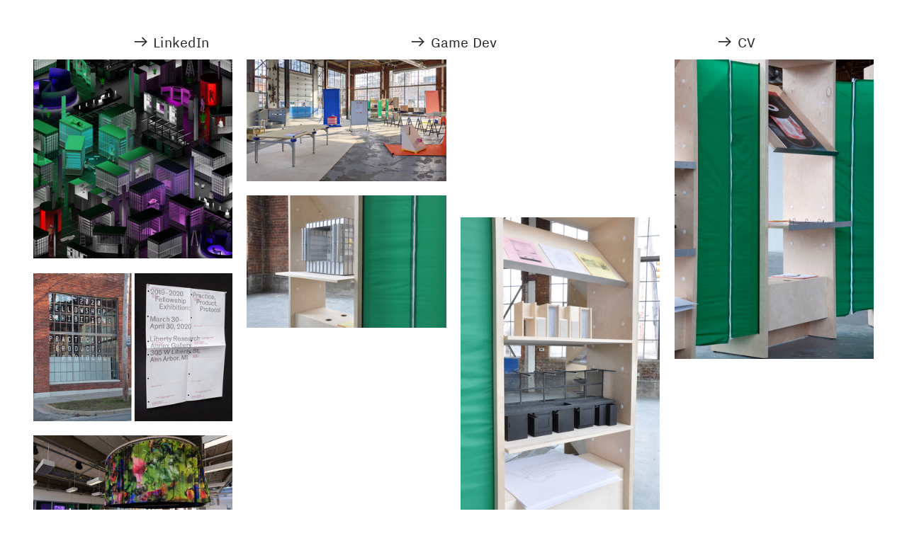

--- FILE ---
content_type: text/html; charset=UTF-8
request_url: https://jacobcomerci.com/
body_size: 23945
content:
<!DOCTYPE html>
<!-- 

        Running on cargo.site

-->
<html lang="en" data-predefined-style="true" data-css-presets="true" data-css-preset data-typography-preset>
	<head>
<script>
				var __cargo_context__ = 'live';
				var __cargo_js_ver__ = 'c=3451682563';
				var __cargo_maint__ = false;
				
				
			</script>
					<meta http-equiv="X-UA-Compatible" content="IE=edge,chrome=1">
		<meta http-equiv="Content-Type" content="text/html; charset=utf-8">
		<meta name="viewport" content="initial-scale=1.0, maximum-scale=1.0, user-scalable=no">
		
			<meta name="robots" content="index,follow">
		<title>Jacob Comerci</title>
		<meta name="description" content="Cargo">
		
		<link rel="preconnect" href="https://static.cargo.site" crossorigin>
		<link rel="preconnect" href="https://freight.cargo.site" crossorigin>
				<link rel="preconnect" href="https://type.cargo.site" crossorigin>

		<!--<link rel="preload" href="https://static.cargo.site/assets/social/IconFont-Regular-0.9.3.woff2" as="font" type="font/woff" crossorigin>-->

		

		<link href="https://freight.cargo.site/t/original/i/ee4cebc62e9be22c54f952a83382bfa4f12a05ede5095af7d9528adca475e4ef/yJ4z3lD.ico" rel="shortcut icon">
		<link href="https://jacobcomerci.com/rss" rel="alternate" type="application/rss+xml" title="Jacob Comerci feed">

		<link href="https://jacobcomerci.com/stylesheet?c=3451682563&1649273529" id="member_stylesheet" rel="stylesheet" type="text/css" />
<style id="">@font-face{font-family:Icons;src:url(https://static.cargo.site/assets/social/IconFont-Regular-0.9.3.woff2);unicode-range:U+E000-E15C,U+F0000,U+FE0E}@font-face{font-family:Icons;src:url(https://static.cargo.site/assets/social/IconFont-Regular-0.9.3.woff2);font-weight:240;unicode-range:U+E000-E15C,U+F0000,U+FE0E}@font-face{font-family:Icons;src:url(https://static.cargo.site/assets/social/IconFont-Regular-0.9.3.woff2);unicode-range:U+E000-E15C,U+F0000,U+FE0E;font-weight:400}@font-face{font-family:Icons;src:url(https://static.cargo.site/assets/social/IconFont-Regular-0.9.3.woff2);unicode-range:U+E000-E15C,U+F0000,U+FE0E;font-weight:600}@font-face{font-family:Icons;src:url(https://static.cargo.site/assets/social/IconFont-Regular-0.9.3.woff2);unicode-range:U+E000-E15C,U+F0000,U+FE0E;font-weight:800}@font-face{font-family:Icons;src:url(https://static.cargo.site/assets/social/IconFont-Regular-0.9.3.woff2);unicode-range:U+E000-E15C,U+F0000,U+FE0E;font-style:italic}@font-face{font-family:Icons;src:url(https://static.cargo.site/assets/social/IconFont-Regular-0.9.3.woff2);unicode-range:U+E000-E15C,U+F0000,U+FE0E;font-weight:200;font-style:italic}@font-face{font-family:Icons;src:url(https://static.cargo.site/assets/social/IconFont-Regular-0.9.3.woff2);unicode-range:U+E000-E15C,U+F0000,U+FE0E;font-weight:400;font-style:italic}@font-face{font-family:Icons;src:url(https://static.cargo.site/assets/social/IconFont-Regular-0.9.3.woff2);unicode-range:U+E000-E15C,U+F0000,U+FE0E;font-weight:600;font-style:italic}@font-face{font-family:Icons;src:url(https://static.cargo.site/assets/social/IconFont-Regular-0.9.3.woff2);unicode-range:U+E000-E15C,U+F0000,U+FE0E;font-weight:800;font-style:italic}body.iconfont-loading,body.iconfont-loading *{color:transparent!important}body{-moz-osx-font-smoothing:grayscale;-webkit-font-smoothing:antialiased;-webkit-text-size-adjust:none}body.no-scroll{overflow:hidden}/*!
 * Content
 */.page{word-wrap:break-word}:focus{outline:0}.pointer-events-none{pointer-events:none}.pointer-events-auto{pointer-events:auto}.pointer-events-none .page_content .audio-player,.pointer-events-none .page_content .shop_product,.pointer-events-none .page_content a,.pointer-events-none .page_content audio,.pointer-events-none .page_content button,.pointer-events-none .page_content details,.pointer-events-none .page_content iframe,.pointer-events-none .page_content img,.pointer-events-none .page_content input,.pointer-events-none .page_content video{pointer-events:auto}.pointer-events-none .page_content *>a,.pointer-events-none .page_content>a{position:relative}s *{text-transform:inherit}#toolset{position:fixed;bottom:10px;right:10px;z-index:8}.mobile #toolset,.template_site_inframe #toolset{display:none}#toolset a{display:block;height:24px;width:24px;margin:0;padding:0;text-decoration:none;background:rgba(0,0,0,.2)}#toolset a:hover{background:rgba(0,0,0,.8)}[data-adminview] #toolset a,[data-adminview] #toolset_admin a{background:rgba(0,0,0,.04);pointer-events:none;cursor:default}#toolset_admin a:active{background:rgba(0,0,0,.7)}#toolset_admin a svg>*{transform:scale(1.1) translate(0,-.5px);transform-origin:50% 50%}#toolset_admin a svg{pointer-events:none;width:100%!important;height:auto!important}#following-container{overflow:auto;-webkit-overflow-scrolling:touch}#following-container iframe{height:100%;width:100%;position:absolute;top:0;left:0;right:0;bottom:0}:root{--following-width:-400px;--following-animation-duration:450ms}@keyframes following-open{0%{transform:translateX(0)}100%{transform:translateX(var(--following-width))}}@keyframes following-open-inverse{0%{transform:translateX(0)}100%{transform:translateX(calc(-1 * var(--following-width)))}}@keyframes following-close{0%{transform:translateX(var(--following-width))}100%{transform:translateX(0)}}@keyframes following-close-inverse{0%{transform:translateX(calc(-1 * var(--following-width)))}100%{transform:translateX(0)}}body.animate-left{animation:following-open var(--following-animation-duration);animation-fill-mode:both;animation-timing-function:cubic-bezier(.24,1,.29,1)}#following-container.animate-left{animation:following-close-inverse var(--following-animation-duration);animation-fill-mode:both;animation-timing-function:cubic-bezier(.24,1,.29,1)}#following-container.animate-left #following-frame{animation:following-close var(--following-animation-duration);animation-fill-mode:both;animation-timing-function:cubic-bezier(.24,1,.29,1)}body.animate-right{animation:following-close var(--following-animation-duration);animation-fill-mode:both;animation-timing-function:cubic-bezier(.24,1,.29,1)}#following-container.animate-right{animation:following-open-inverse var(--following-animation-duration);animation-fill-mode:both;animation-timing-function:cubic-bezier(.24,1,.29,1)}#following-container.animate-right #following-frame{animation:following-open var(--following-animation-duration);animation-fill-mode:both;animation-timing-function:cubic-bezier(.24,1,.29,1)}.slick-slider{position:relative;display:block;-moz-box-sizing:border-box;box-sizing:border-box;-webkit-user-select:none;-moz-user-select:none;-ms-user-select:none;user-select:none;-webkit-touch-callout:none;-khtml-user-select:none;-ms-touch-action:pan-y;touch-action:pan-y;-webkit-tap-highlight-color:transparent}.slick-list{position:relative;display:block;overflow:hidden;margin:0;padding:0}.slick-list:focus{outline:0}.slick-list.dragging{cursor:pointer;cursor:hand}.slick-slider .slick-list,.slick-slider .slick-track{transform:translate3d(0,0,0);will-change:transform}.slick-track{position:relative;top:0;left:0;display:block}.slick-track:after,.slick-track:before{display:table;content:'';width:1px;height:1px;margin-top:-1px;margin-left:-1px}.slick-track:after{clear:both}.slick-loading .slick-track{visibility:hidden}.slick-slide{display:none;float:left;height:100%;min-height:1px}[dir=rtl] .slick-slide{float:right}.content .slick-slide img{display:inline-block}.content .slick-slide img:not(.image-zoom){cursor:pointer}.content .scrub .slick-list,.content .scrub .slick-slide img:not(.image-zoom){cursor:ew-resize}body.slideshow-scrub-dragging *{cursor:ew-resize!important}.content .slick-slide img:not([src]),.content .slick-slide img[src='']{width:100%;height:auto}.slick-slide.slick-loading img{display:none}.slick-slide.dragging img{pointer-events:none}.slick-initialized .slick-slide{display:block}.slick-loading .slick-slide{visibility:hidden}.slick-vertical .slick-slide{display:block;height:auto;border:1px solid transparent}.slick-arrow.slick-hidden{display:none}.slick-arrow{position:absolute;z-index:9;width:0;top:0;height:100%;cursor:pointer;will-change:opacity;-webkit-transition:opacity 333ms cubic-bezier(.4,0,.22,1);transition:opacity 333ms cubic-bezier(.4,0,.22,1)}.slick-arrow.hidden{opacity:0}.slick-arrow svg{position:absolute;width:36px;height:36px;top:0;left:0;right:0;bottom:0;margin:auto;transform:translate(.25px,.25px)}.slick-arrow svg.right-arrow{transform:translate(.25px,.25px) scaleX(-1)}.slick-arrow svg:active{opacity:.75}.slick-arrow svg .arrow-shape{fill:none!important;stroke:#fff;stroke-linecap:square}.slick-arrow svg .arrow-outline{fill:none!important;stroke-width:2.5px;stroke:rgba(0,0,0,.6);stroke-linecap:square}.slick-arrow.slick-next{right:0;text-align:right}.slick-next svg,.wallpaper-navigation .slick-next svg{margin-right:10px}.mobile .slick-next svg{margin-right:10px}.slick-arrow.slick-prev{text-align:left}.slick-prev svg,.wallpaper-navigation .slick-prev svg{margin-left:10px}.mobile .slick-prev svg{margin-left:10px}.loading_animation{display:none;vertical-align:middle;z-index:15;line-height:0;pointer-events:none;border-radius:100%}.loading_animation.hidden{display:none}.loading_animation.pulsing{opacity:0;display:inline-block;animation-delay:.1s;-webkit-animation-delay:.1s;-moz-animation-delay:.1s;animation-duration:12s;animation-iteration-count:infinite;animation:fade-pulse-in .5s ease-in-out;-moz-animation:fade-pulse-in .5s ease-in-out;-webkit-animation:fade-pulse-in .5s ease-in-out;-webkit-animation-fill-mode:forwards;-moz-animation-fill-mode:forwards;animation-fill-mode:forwards}.loading_animation.pulsing.no-delay{animation-delay:0s;-webkit-animation-delay:0s;-moz-animation-delay:0s}.loading_animation div{border-radius:100%}.loading_animation div svg{max-width:100%;height:auto}.loading_animation div,.loading_animation div svg{width:20px;height:20px}.loading_animation.full-width svg{width:100%;height:auto}.loading_animation.full-width.big svg{width:100px;height:100px}.loading_animation div svg>*{fill:#ccc}.loading_animation div{-webkit-animation:spin-loading 12s ease-out;-webkit-animation-iteration-count:infinite;-moz-animation:spin-loading 12s ease-out;-moz-animation-iteration-count:infinite;animation:spin-loading 12s ease-out;animation-iteration-count:infinite}.loading_animation.hidden{display:none}[data-backdrop] .loading_animation{position:absolute;top:15px;left:15px;z-index:99}.loading_animation.position-absolute.middle{top:calc(50% - 10px);left:calc(50% - 10px)}.loading_animation.position-absolute.topleft{top:0;left:0}.loading_animation.position-absolute.middleright{top:calc(50% - 10px);right:1rem}.loading_animation.position-absolute.middleleft{top:calc(50% - 10px);left:1rem}.loading_animation.gray div svg>*{fill:#999}.loading_animation.gray-dark div svg>*{fill:#666}.loading_animation.gray-darker div svg>*{fill:#555}.loading_animation.gray-light div svg>*{fill:#ccc}.loading_animation.white div svg>*{fill:rgba(255,255,255,.85)}.loading_animation.blue div svg>*{fill:#698fff}.loading_animation.inline{display:inline-block;margin-bottom:.5ex}.loading_animation.inline.left{margin-right:.5ex}@-webkit-keyframes fade-pulse-in{0%{opacity:0}50%{opacity:.5}100%{opacity:1}}@-moz-keyframes fade-pulse-in{0%{opacity:0}50%{opacity:.5}100%{opacity:1}}@keyframes fade-pulse-in{0%{opacity:0}50%{opacity:.5}100%{opacity:1}}@-webkit-keyframes pulsate{0%{opacity:1}50%{opacity:0}100%{opacity:1}}@-moz-keyframes pulsate{0%{opacity:1}50%{opacity:0}100%{opacity:1}}@keyframes pulsate{0%{opacity:1}50%{opacity:0}100%{opacity:1}}@-webkit-keyframes spin-loading{0%{transform:rotate(0)}9%{transform:rotate(1050deg)}18%{transform:rotate(-1090deg)}20%{transform:rotate(-1080deg)}23%{transform:rotate(-1080deg)}28%{transform:rotate(-1095deg)}29%{transform:rotate(-1065deg)}34%{transform:rotate(-1080deg)}35%{transform:rotate(-1050deg)}40%{transform:rotate(-1065deg)}41%{transform:rotate(-1035deg)}44%{transform:rotate(-1035deg)}47%{transform:rotate(-2160deg)}50%{transform:rotate(-2160deg)}56%{transform:rotate(45deg)}60%{transform:rotate(45deg)}80%{transform:rotate(6120deg)}100%{transform:rotate(0)}}@keyframes spin-loading{0%{transform:rotate(0)}9%{transform:rotate(1050deg)}18%{transform:rotate(-1090deg)}20%{transform:rotate(-1080deg)}23%{transform:rotate(-1080deg)}28%{transform:rotate(-1095deg)}29%{transform:rotate(-1065deg)}34%{transform:rotate(-1080deg)}35%{transform:rotate(-1050deg)}40%{transform:rotate(-1065deg)}41%{transform:rotate(-1035deg)}44%{transform:rotate(-1035deg)}47%{transform:rotate(-2160deg)}50%{transform:rotate(-2160deg)}56%{transform:rotate(45deg)}60%{transform:rotate(45deg)}80%{transform:rotate(6120deg)}100%{transform:rotate(0)}}[grid-row]{align-items:flex-start;box-sizing:border-box;display:-webkit-box;display:-webkit-flex;display:-ms-flexbox;display:flex;-webkit-flex-wrap:wrap;-ms-flex-wrap:wrap;flex-wrap:wrap}[grid-col]{box-sizing:border-box}[grid-row] [grid-col].empty:after{content:"\0000A0";cursor:text}body.mobile[data-adminview=content-editproject] [grid-row] [grid-col].empty:after{display:none}[grid-col=auto]{-webkit-box-flex:1;-webkit-flex:1;-ms-flex:1;flex:1}[grid-col=x12]{width:100%}[grid-col=x11]{width:50%}[grid-col=x10]{width:33.33%}[grid-col=x9]{width:25%}[grid-col=x8]{width:20%}[grid-col=x7]{width:16.666666667%}[grid-col=x6]{width:14.285714286%}[grid-col=x5]{width:12.5%}[grid-col=x4]{width:11.111111111%}[grid-col=x3]{width:10%}[grid-col=x2]{width:9.090909091%}[grid-col=x1]{width:8.333333333%}[grid-col="1"]{width:8.33333%}[grid-col="2"]{width:16.66667%}[grid-col="3"]{width:25%}[grid-col="4"]{width:33.33333%}[grid-col="5"]{width:41.66667%}[grid-col="6"]{width:50%}[grid-col="7"]{width:58.33333%}[grid-col="8"]{width:66.66667%}[grid-col="9"]{width:75%}[grid-col="10"]{width:83.33333%}[grid-col="11"]{width:91.66667%}[grid-col="12"]{width:100%}body.mobile [grid-responsive] [grid-col]{width:100%;-webkit-box-flex:none;-webkit-flex:none;-ms-flex:none;flex:none}[data-ce-host=true][contenteditable=true] [grid-pad]{pointer-events:none}[data-ce-host=true][contenteditable=true] [grid-pad]>*{pointer-events:auto}[grid-pad="0"]{padding:0}[grid-pad="0.25"]{padding:.125rem}[grid-pad="0.5"]{padding:.25rem}[grid-pad="0.75"]{padding:.375rem}[grid-pad="1"]{padding:.5rem}[grid-pad="1.25"]{padding:.625rem}[grid-pad="1.5"]{padding:.75rem}[grid-pad="1.75"]{padding:.875rem}[grid-pad="2"]{padding:1rem}[grid-pad="2.5"]{padding:1.25rem}[grid-pad="3"]{padding:1.5rem}[grid-pad="3.5"]{padding:1.75rem}[grid-pad="4"]{padding:2rem}[grid-pad="5"]{padding:2.5rem}[grid-pad="6"]{padding:3rem}[grid-pad="7"]{padding:3.5rem}[grid-pad="8"]{padding:4rem}[grid-pad="9"]{padding:4.5rem}[grid-pad="10"]{padding:5rem}[grid-gutter="0"]{margin:0}[grid-gutter="0.5"]{margin:-.25rem}[grid-gutter="1"]{margin:-.5rem}[grid-gutter="1.5"]{margin:-.75rem}[grid-gutter="2"]{margin:-1rem}[grid-gutter="2.5"]{margin:-1.25rem}[grid-gutter="3"]{margin:-1.5rem}[grid-gutter="3.5"]{margin:-1.75rem}[grid-gutter="4"]{margin:-2rem}[grid-gutter="5"]{margin:-2.5rem}[grid-gutter="6"]{margin:-3rem}[grid-gutter="7"]{margin:-3.5rem}[grid-gutter="8"]{margin:-4rem}[grid-gutter="10"]{margin:-5rem}[grid-gutter="12"]{margin:-6rem}[grid-gutter="14"]{margin:-7rem}[grid-gutter="16"]{margin:-8rem}[grid-gutter="18"]{margin:-9rem}[grid-gutter="20"]{margin:-10rem}small{max-width:100%;text-decoration:inherit}img:not([src]),img[src='']{outline:1px solid rgba(177,177,177,.4);outline-offset:-1px;content:url([data-uri])}img.image-zoom{cursor:-webkit-zoom-in;cursor:-moz-zoom-in;cursor:zoom-in}#imprimatur{color:#333;font-size:10px;font-family:-apple-system,BlinkMacSystemFont,"Segoe UI",Roboto,Oxygen,Ubuntu,Cantarell,"Open Sans","Helvetica Neue",sans-serif,"Sans Serif",Icons;/*!System*/position:fixed;opacity:.3;right:-28px;bottom:160px;transform:rotate(270deg);-ms-transform:rotate(270deg);-webkit-transform:rotate(270deg);z-index:8;text-transform:uppercase;color:#999;opacity:.5;padding-bottom:2px;text-decoration:none}.mobile #imprimatur{display:none}bodycopy cargo-link a{font-family:-apple-system,BlinkMacSystemFont,"Segoe UI",Roboto,Oxygen,Ubuntu,Cantarell,"Open Sans","Helvetica Neue",sans-serif,"Sans Serif",Icons;/*!System*/font-size:12px;font-style:normal;font-weight:400;transform:rotate(270deg);text-decoration:none;position:fixed!important;right:-27px;bottom:100px;text-decoration:none;letter-spacing:normal;background:0 0;border:0;border-bottom:0;outline:0}/*! PhotoSwipe Default UI CSS by Dmitry Semenov | photoswipe.com | MIT license */.pswp--has_mouse .pswp__button--arrow--left,.pswp--has_mouse .pswp__button--arrow--right,.pswp__ui{visibility:visible}.pswp--minimal--dark .pswp__top-bar,.pswp__button{background:0 0}.pswp,.pswp__bg,.pswp__container,.pswp__img--placeholder,.pswp__zoom-wrap,.quick-view-navigation{-webkit-backface-visibility:hidden}.pswp__button{cursor:pointer;opacity:1;-webkit-appearance:none;transition:opacity .2s;-webkit-box-shadow:none;box-shadow:none}.pswp__button-close>svg{top:10px;right:10px;margin-left:auto}.pswp--touch .quick-view-navigation{display:none}.pswp__ui{-webkit-font-smoothing:auto;opacity:1;z-index:1550}.quick-view-navigation{will-change:opacity;-webkit-transition:opacity 333ms cubic-bezier(.4,0,.22,1);transition:opacity 333ms cubic-bezier(.4,0,.22,1)}.quick-view-navigation .pswp__group .pswp__button{pointer-events:auto}.pswp__button>svg{position:absolute;width:36px;height:36px}.quick-view-navigation .pswp__group:active svg{opacity:.75}.pswp__button svg .shape-shape{fill:#fff}.pswp__button svg .shape-outline{fill:#000}.pswp__button-prev>svg{top:0;bottom:0;left:10px;margin:auto}.pswp__button-next>svg{top:0;bottom:0;right:10px;margin:auto}.quick-view-navigation .pswp__group .pswp__button-prev{position:absolute;left:0;top:0;width:0;height:100%}.quick-view-navigation .pswp__group .pswp__button-next{position:absolute;right:0;top:0;width:0;height:100%}.quick-view-navigation .close-button,.quick-view-navigation .left-arrow,.quick-view-navigation .right-arrow{transform:translate(.25px,.25px)}.quick-view-navigation .right-arrow{transform:translate(.25px,.25px) scaleX(-1)}.pswp__button svg .shape-outline{fill:transparent!important;stroke:#000;stroke-width:2.5px;stroke-linecap:square}.pswp__button svg .shape-shape{fill:transparent!important;stroke:#fff;stroke-width:1.5px;stroke-linecap:square}.pswp__bg,.pswp__scroll-wrap,.pswp__zoom-wrap{width:100%;position:absolute}.quick-view-navigation .pswp__group .pswp__button-close{margin:0}.pswp__container,.pswp__item,.pswp__zoom-wrap{right:0;bottom:0;top:0;position:absolute;left:0}.pswp__ui--hidden .pswp__button{opacity:.001}.pswp__ui--hidden .pswp__button,.pswp__ui--hidden .pswp__button *{pointer-events:none}.pswp .pswp__ui.pswp__ui--displaynone{display:none}.pswp__element--disabled{display:none!important}/*! PhotoSwipe main CSS by Dmitry Semenov | photoswipe.com | MIT license */.pswp{position:fixed;display:none;height:100%;width:100%;top:0;left:0;right:0;bottom:0;margin:auto;-ms-touch-action:none;touch-action:none;z-index:9999999;-webkit-text-size-adjust:100%;line-height:initial;letter-spacing:initial;outline:0}.pswp img{max-width:none}.pswp--zoom-disabled .pswp__img{cursor:default!important}.pswp--animate_opacity{opacity:.001;will-change:opacity;-webkit-transition:opacity 333ms cubic-bezier(.4,0,.22,1);transition:opacity 333ms cubic-bezier(.4,0,.22,1)}.pswp--open{display:block}.pswp--zoom-allowed .pswp__img{cursor:-webkit-zoom-in;cursor:-moz-zoom-in;cursor:zoom-in}.pswp--zoomed-in .pswp__img{cursor:-webkit-grab;cursor:-moz-grab;cursor:grab}.pswp--dragging .pswp__img{cursor:-webkit-grabbing;cursor:-moz-grabbing;cursor:grabbing}.pswp__bg{left:0;top:0;height:100%;opacity:0;transform:translateZ(0);will-change:opacity}.pswp__scroll-wrap{left:0;top:0;height:100%}.pswp__container,.pswp__zoom-wrap{-ms-touch-action:none;touch-action:none}.pswp__container,.pswp__img{-webkit-user-select:none;-moz-user-select:none;-ms-user-select:none;user-select:none;-webkit-tap-highlight-color:transparent;-webkit-touch-callout:none}.pswp__zoom-wrap{-webkit-transform-origin:left top;-ms-transform-origin:left top;transform-origin:left top;-webkit-transition:-webkit-transform 222ms cubic-bezier(.4,0,.22,1);transition:transform 222ms cubic-bezier(.4,0,.22,1)}.pswp__bg{-webkit-transition:opacity 222ms cubic-bezier(.4,0,.22,1);transition:opacity 222ms cubic-bezier(.4,0,.22,1)}.pswp--animated-in .pswp__bg,.pswp--animated-in .pswp__zoom-wrap{-webkit-transition:none;transition:none}.pswp--hide-overflow .pswp__scroll-wrap,.pswp--hide-overflow.pswp{overflow:hidden}.pswp__img{position:absolute;width:auto;height:auto;top:0;left:0}.pswp__img--placeholder--blank{background:#222}.pswp--ie .pswp__img{width:100%!important;height:auto!important;left:0;top:0}.pswp__ui--idle{opacity:0}.pswp__error-msg{position:absolute;left:0;top:50%;width:100%;text-align:center;font-size:14px;line-height:16px;margin-top:-8px;color:#ccc}.pswp__error-msg a{color:#ccc;text-decoration:underline}.pswp__error-msg{font-family:-apple-system,BlinkMacSystemFont,"Segoe UI",Roboto,Oxygen,Ubuntu,Cantarell,"Open Sans","Helvetica Neue",sans-serif}.quick-view.mouse-down .iframe-item{pointer-events:none!important}.quick-view-caption-positioner{pointer-events:none;width:100%;height:100%}.quick-view-caption-wrapper{margin:auto;position:absolute;bottom:0;left:0;right:0}.quick-view-horizontal-align-left .quick-view-caption-wrapper{margin-left:0}.quick-view-horizontal-align-right .quick-view-caption-wrapper{margin-right:0}[data-quick-view-caption]{transition:.1s opacity ease-in-out;position:absolute;bottom:0;left:0;right:0}.quick-view-horizontal-align-left [data-quick-view-caption]{text-align:left}.quick-view-horizontal-align-right [data-quick-view-caption]{text-align:right}.quick-view-caption{transition:.1s opacity ease-in-out}.quick-view-caption>*{display:inline-block}.quick-view-caption *{pointer-events:auto}.quick-view-caption.hidden{opacity:0}.shop_product .dropdown_wrapper{flex:0 0 100%;position:relative}.shop_product select{appearance:none;-moz-appearance:none;-webkit-appearance:none;outline:0;-webkit-font-smoothing:antialiased;-moz-osx-font-smoothing:grayscale;cursor:pointer;border-radius:0;white-space:nowrap;overflow:hidden!important;text-overflow:ellipsis}.shop_product select.dropdown::-ms-expand{display:none}.shop_product a{cursor:pointer;border-bottom:none;text-decoration:none}.shop_product a.out-of-stock{pointer-events:none}body.audio-player-dragging *{cursor:ew-resize!important}.audio-player{display:inline-flex;flex:1 0 calc(100% - 2px);width:calc(100% - 2px)}.audio-player .button{height:100%;flex:0 0 3.3rem;display:flex}.audio-player .separator{left:3.3rem;height:100%}.audio-player .buffer{width:0%;height:100%;transition:left .3s linear,width .3s linear}.audio-player.seeking .buffer{transition:left 0s,width 0s}.audio-player.seeking{user-select:none;-webkit-user-select:none;cursor:ew-resize}.audio-player.seeking *{user-select:none;-webkit-user-select:none;cursor:ew-resize}.audio-player .bar{overflow:hidden;display:flex;justify-content:space-between;align-content:center;flex-grow:1}.audio-player .progress{width:0%;height:100%;transition:width .3s linear}.audio-player.seeking .progress{transition:width 0s}.audio-player .pause,.audio-player .play{cursor:pointer;height:100%}.audio-player .note-icon{margin:auto 0;order:2;flex:0 1 auto}.audio-player .title{white-space:nowrap;overflow:hidden;text-overflow:ellipsis;pointer-events:none;user-select:none;padding:.5rem 0 .5rem 1rem;margin:auto auto auto 0;flex:0 3 auto;min-width:0;width:100%}.audio-player .total-time{flex:0 1 auto;margin:auto 0}.audio-player .current-time,.audio-player .play-text{flex:0 1 auto;margin:auto 0}.audio-player .stream-anim{user-select:none;margin:auto auto auto 0}.audio-player .stream-anim span{display:inline-block}.audio-player .buffer,.audio-player .current-time,.audio-player .note-svg,.audio-player .play-text,.audio-player .separator,.audio-player .total-time{user-select:none;pointer-events:none}.audio-player .buffer,.audio-player .play-text,.audio-player .progress{position:absolute}.audio-player,.audio-player .bar,.audio-player .button,.audio-player .current-time,.audio-player .note-icon,.audio-player .pause,.audio-player .play,.audio-player .total-time{position:relative}body.mobile .audio-player,body.mobile .audio-player *{-webkit-touch-callout:none}#standalone-admin-frame{border:0;width:400px;position:absolute;right:0;top:0;height:100vh;z-index:99}body[standalone-admin=true] #standalone-admin-frame{transform:translate(0,0)}body[standalone-admin=true] .main_container{width:calc(100% - 400px)}body[standalone-admin=false] #standalone-admin-frame{transform:translate(100%,0)}body[standalone-admin=false] .main_container{width:100%}.toggle_standaloneAdmin{position:fixed;top:0;right:400px;height:40px;width:40px;z-index:999;cursor:pointer;background-color:rgba(0,0,0,.4)}.toggle_standaloneAdmin:active{opacity:.7}body[standalone-admin=false] .toggle_standaloneAdmin{right:0}.toggle_standaloneAdmin *{color:#fff;fill:#fff}.toggle_standaloneAdmin svg{padding:6px;width:100%;height:100%;opacity:.85}body[standalone-admin=false] .toggle_standaloneAdmin #close,body[standalone-admin=true] .toggle_standaloneAdmin #backdropsettings{display:none}.toggle_standaloneAdmin>div{width:100%;height:100%}#admin_toggle_button{position:fixed;top:50%;transform:translate(0,-50%);right:400px;height:36px;width:12px;z-index:999;cursor:pointer;background-color:rgba(0,0,0,.09);padding-left:2px;margin-right:5px}#admin_toggle_button .bar{content:'';background:rgba(0,0,0,.09);position:fixed;width:5px;bottom:0;top:0;z-index:10}#admin_toggle_button:active{background:rgba(0,0,0,.065)}#admin_toggle_button *{color:#fff;fill:#fff}#admin_toggle_button svg{padding:0;width:16px;height:36px;margin-left:1px;opacity:1}#admin_toggle_button svg *{fill:#fff;opacity:1}#admin_toggle_button[data-state=closed] .toggle_admin_close{display:none}#admin_toggle_button[data-state=closed],#admin_toggle_button[data-state=closed] .toggle_admin_open{width:20px;cursor:pointer;margin:0}#admin_toggle_button[data-state=closed] svg{margin-left:2px}#admin_toggle_button[data-state=open] .toggle_admin_open{display:none}select,select *{text-rendering:auto!important}b b{font-weight:inherit}*{-webkit-box-sizing:border-box;-moz-box-sizing:border-box;box-sizing:border-box}customhtml>*{position:relative;z-index:10}body,html{min-height:100vh;margin:0;padding:0}html{touch-action:manipulation;position:relative;background-color:#fff}.main_container{min-height:100vh;width:100%;overflow:hidden}.container{display:-webkit-box;display:-webkit-flex;display:-moz-box;display:-ms-flexbox;display:flex;-webkit-flex-wrap:wrap;-moz-flex-wrap:wrap;-ms-flex-wrap:wrap;flex-wrap:wrap;max-width:100%;width:100%;overflow:visible}.container{align-items:flex-start;-webkit-align-items:flex-start}.page{z-index:2}.page ul li>text-limit{display:block}.content,.content_container,.pinned{-webkit-flex:1 0 auto;-moz-flex:1 0 auto;-ms-flex:1 0 auto;flex:1 0 auto;max-width:100%}.content_container{width:100%}.content_container.full_height{min-height:100vh}.page_background{position:absolute;top:0;left:0;width:100%;height:100%}.page_container{position:relative;overflow:visible;width:100%}.backdrop{position:absolute;top:0;z-index:1;width:100%;height:100%;max-height:100vh}.backdrop>div{position:absolute;top:0;left:0;width:100%;height:100%;-webkit-backface-visibility:hidden;backface-visibility:hidden;transform:translate3d(0,0,0);contain:strict}[data-backdrop].backdrop>div[data-overflowing]{max-height:100vh;position:absolute;top:0;left:0}body.mobile [split-responsive]{display:flex;flex-direction:column}body.mobile [split-responsive] .container{width:100%;order:2}body.mobile [split-responsive] .backdrop{position:relative;height:50vh;width:100%;order:1}body.mobile [split-responsive] [data-auxiliary].backdrop{position:absolute;height:50vh;width:100%;order:1}.page{position:relative;z-index:2}img[data-align=left]{float:left}img[data-align=right]{float:right}[data-rotation]{transform-origin:center center}.content .page_content:not([contenteditable=true]) [data-draggable]{pointer-events:auto!important;backface-visibility:hidden}.preserve-3d{-moz-transform-style:preserve-3d;transform-style:preserve-3d}.content .page_content:not([contenteditable=true]) [data-draggable] iframe{pointer-events:none!important}.dragging-active iframe{pointer-events:none!important}.content .page_content:not([contenteditable=true]) [data-draggable]:active{opacity:1}.content .scroll-transition-fade{transition:transform 1s ease-in-out,opacity .8s ease-in-out}.content .scroll-transition-fade.below-viewport{opacity:0;transform:translateY(40px)}.mobile.full_width .page_container:not([split-layout]) .container_width{width:100%}[data-view=pinned_bottom] .bottom_pin_invisibility{visibility:hidden}.pinned{position:relative;width:100%}.pinned .page_container.accommodate:not(.fixed):not(.overlay){z-index:2}.pinned .page_container.overlay{position:absolute;z-index:4}.pinned .page_container.overlay.fixed{position:fixed}.pinned .page_container.overlay.fixed .page{max-height:100vh;-webkit-overflow-scrolling:touch}.pinned .page_container.overlay.fixed .page.allow-scroll{overflow-y:auto;overflow-x:hidden}.pinned .page_container.overlay.fixed .page.allow-scroll{align-items:flex-start;-webkit-align-items:flex-start}.pinned .page_container .page.allow-scroll::-webkit-scrollbar{width:0;background:0 0;display:none}.pinned.pinned_top .page_container.overlay{left:0;top:0}.pinned.pinned_bottom .page_container.overlay{left:0;bottom:0}div[data-container=set]:empty{margin-top:1px}.thumbnails{position:relative;z-index:1}[thumbnails=grid]{align-items:baseline}[thumbnails=justify] .thumbnail{box-sizing:content-box}[thumbnails][data-padding-zero] .thumbnail{margin-bottom:-1px}[thumbnails=montessori] .thumbnail{pointer-events:auto;position:absolute}[thumbnails] .thumbnail>a{display:block;text-decoration:none}[thumbnails=montessori]{height:0}[thumbnails][data-resizing],[thumbnails][data-resizing] *{cursor:nwse-resize}[thumbnails] .thumbnail .resize-handle{cursor:nwse-resize;width:26px;height:26px;padding:5px;position:absolute;opacity:.75;right:-1px;bottom:-1px;z-index:100}[thumbnails][data-resizing] .resize-handle{display:none}[thumbnails] .thumbnail .resize-handle svg{position:absolute;top:0;left:0}[thumbnails] .thumbnail .resize-handle:hover{opacity:1}[data-can-move].thumbnail .resize-handle svg .resize_path_outline{fill:#fff}[data-can-move].thumbnail .resize-handle svg .resize_path{fill:#000}[thumbnails=montessori] .thumbnail_sizer{height:0;width:100%;position:relative;padding-bottom:100%;pointer-events:none}[thumbnails] .thumbnail img{display:block;min-height:3px;margin-bottom:0}[thumbnails] .thumbnail img:not([src]),img[src=""]{margin:0!important;width:100%;min-height:3px;height:100%!important;position:absolute}[aspect-ratio="1x1"].thumb_image{height:0;padding-bottom:100%;overflow:hidden}[aspect-ratio="4x3"].thumb_image{height:0;padding-bottom:75%;overflow:hidden}[aspect-ratio="16x9"].thumb_image{height:0;padding-bottom:56.25%;overflow:hidden}[thumbnails] .thumb_image{width:100%;position:relative}[thumbnails][thumbnail-vertical-align=top]{align-items:flex-start}[thumbnails][thumbnail-vertical-align=middle]{align-items:center}[thumbnails][thumbnail-vertical-align=bottom]{align-items:baseline}[thumbnails][thumbnail-horizontal-align=left]{justify-content:flex-start}[thumbnails][thumbnail-horizontal-align=middle]{justify-content:center}[thumbnails][thumbnail-horizontal-align=right]{justify-content:flex-end}.thumb_image.default_image>svg{position:absolute;top:0;left:0;bottom:0;right:0;width:100%;height:100%}.thumb_image.default_image{outline:1px solid #ccc;outline-offset:-1px;position:relative}.mobile.full_width [data-view=Thumbnail] .thumbnails_width{width:100%}.content [data-draggable] a:active,.content [data-draggable] img:active{opacity:initial}.content .draggable-dragging{opacity:initial}[data-draggable].draggable_visible{visibility:visible}[data-draggable].draggable_hidden{visibility:hidden}.gallery_card [data-draggable],.marquee [data-draggable]{visibility:inherit}[data-draggable]{visibility:visible;background-color:rgba(0,0,0,.003)}#site_menu_panel_container .image-gallery:not(.initialized){height:0;padding-bottom:100%;min-height:initial}.image-gallery:not(.initialized){min-height:100vh;visibility:hidden;width:100%}.image-gallery .gallery_card img{display:block;width:100%;height:auto}.image-gallery .gallery_card{transform-origin:center}.image-gallery .gallery_card.dragging{opacity:.1;transform:initial!important}.image-gallery:not([image-gallery=slideshow]) .gallery_card iframe:only-child,.image-gallery:not([image-gallery=slideshow]) .gallery_card video:only-child{width:100%;height:100%;top:0;left:0;position:absolute}.image-gallery[image-gallery=slideshow] .gallery_card video[muted][autoplay]:not([controls]),.image-gallery[image-gallery=slideshow] .gallery_card video[muted][data-autoplay]:not([controls]){pointer-events:none}.image-gallery [image-gallery-pad="0"] video:only-child{object-fit:cover;height:calc(100% + 1px)}div.image-gallery>a,div.image-gallery>iframe,div.image-gallery>img,div.image-gallery>video{display:none}[image-gallery-row]{align-items:flex-start;box-sizing:border-box;display:-webkit-box;display:-webkit-flex;display:-ms-flexbox;display:flex;-webkit-flex-wrap:wrap;-ms-flex-wrap:wrap;flex-wrap:wrap}.image-gallery .gallery_card_image{width:100%;position:relative}[data-predefined-style=true] .image-gallery a.gallery_card{display:block;border:none}[image-gallery-col]{box-sizing:border-box}[image-gallery-col=x12]{width:100%}[image-gallery-col=x11]{width:50%}[image-gallery-col=x10]{width:33.33%}[image-gallery-col=x9]{width:25%}[image-gallery-col=x8]{width:20%}[image-gallery-col=x7]{width:16.666666667%}[image-gallery-col=x6]{width:14.285714286%}[image-gallery-col=x5]{width:12.5%}[image-gallery-col=x4]{width:11.111111111%}[image-gallery-col=x3]{width:10%}[image-gallery-col=x2]{width:9.090909091%}[image-gallery-col=x1]{width:8.333333333%}.content .page_content [image-gallery-pad].image-gallery{pointer-events:none}.content .page_content [image-gallery-pad].image-gallery .gallery_card_image>*,.content .page_content [image-gallery-pad].image-gallery .gallery_image_caption{pointer-events:auto}.content .page_content [image-gallery-pad="0"]{padding:0}.content .page_content [image-gallery-pad="0.25"]{padding:.125rem}.content .page_content [image-gallery-pad="0.5"]{padding:.25rem}.content .page_content [image-gallery-pad="0.75"]{padding:.375rem}.content .page_content [image-gallery-pad="1"]{padding:.5rem}.content .page_content [image-gallery-pad="1.25"]{padding:.625rem}.content .page_content [image-gallery-pad="1.5"]{padding:.75rem}.content .page_content [image-gallery-pad="1.75"]{padding:.875rem}.content .page_content [image-gallery-pad="2"]{padding:1rem}.content .page_content [image-gallery-pad="2.5"]{padding:1.25rem}.content .page_content [image-gallery-pad="3"]{padding:1.5rem}.content .page_content [image-gallery-pad="3.5"]{padding:1.75rem}.content .page_content [image-gallery-pad="4"]{padding:2rem}.content .page_content [image-gallery-pad="5"]{padding:2.5rem}.content .page_content [image-gallery-pad="6"]{padding:3rem}.content .page_content [image-gallery-pad="7"]{padding:3.5rem}.content .page_content [image-gallery-pad="8"]{padding:4rem}.content .page_content [image-gallery-pad="9"]{padding:4.5rem}.content .page_content [image-gallery-pad="10"]{padding:5rem}.content .page_content [image-gallery-gutter="0"]{margin:0}.content .page_content [image-gallery-gutter="0.5"]{margin:-.25rem}.content .page_content [image-gallery-gutter="1"]{margin:-.5rem}.content .page_content [image-gallery-gutter="1.5"]{margin:-.75rem}.content .page_content [image-gallery-gutter="2"]{margin:-1rem}.content .page_content [image-gallery-gutter="2.5"]{margin:-1.25rem}.content .page_content [image-gallery-gutter="3"]{margin:-1.5rem}.content .page_content [image-gallery-gutter="3.5"]{margin:-1.75rem}.content .page_content [image-gallery-gutter="4"]{margin:-2rem}.content .page_content [image-gallery-gutter="5"]{margin:-2.5rem}.content .page_content [image-gallery-gutter="6"]{margin:-3rem}.content .page_content [image-gallery-gutter="7"]{margin:-3.5rem}.content .page_content [image-gallery-gutter="8"]{margin:-4rem}.content .page_content [image-gallery-gutter="10"]{margin:-5rem}.content .page_content [image-gallery-gutter="12"]{margin:-6rem}.content .page_content [image-gallery-gutter="14"]{margin:-7rem}.content .page_content [image-gallery-gutter="16"]{margin:-8rem}.content .page_content [image-gallery-gutter="18"]{margin:-9rem}.content .page_content [image-gallery-gutter="20"]{margin:-10rem}[image-gallery=slideshow]:not(.initialized)>*{min-height:1px;opacity:0;min-width:100%}[image-gallery=slideshow][data-constrained-by=height] [image-gallery-vertical-align].slick-track{align-items:flex-start}[image-gallery=slideshow] img.image-zoom:active{opacity:initial}[image-gallery=slideshow].slick-initialized .gallery_card{pointer-events:none}[image-gallery=slideshow].slick-initialized .gallery_card.slick-current{pointer-events:auto}[image-gallery=slideshow] .gallery_card:not(.has_caption){line-height:0}.content .page_content [image-gallery=slideshow].image-gallery>*{pointer-events:auto}.content [image-gallery=slideshow].image-gallery.slick-initialized .gallery_card{overflow:hidden;margin:0;display:flex;flex-flow:row wrap;flex-shrink:0}.content [image-gallery=slideshow].image-gallery.slick-initialized .gallery_card.slick-current{overflow:visible}[image-gallery=slideshow] .gallery_image_caption{opacity:1;transition:opacity .3s;-webkit-transition:opacity .3s;width:100%;margin-left:auto;margin-right:auto;clear:both}[image-gallery-horizontal-align=left] .gallery_image_caption{text-align:left}[image-gallery-horizontal-align=middle] .gallery_image_caption{text-align:center}[image-gallery-horizontal-align=right] .gallery_image_caption{text-align:right}[image-gallery=slideshow][data-slideshow-in-transition] .gallery_image_caption{opacity:0;transition:opacity .3s;-webkit-transition:opacity .3s}[image-gallery=slideshow] .gallery_card_image{width:initial;margin:0;display:inline-block}[image-gallery=slideshow] .gallery_card img{margin:0;display:block}[image-gallery=slideshow][data-exploded]{align-items:flex-start;box-sizing:border-box;display:-webkit-box;display:-webkit-flex;display:-ms-flexbox;display:flex;-webkit-flex-wrap:wrap;-ms-flex-wrap:wrap;flex-wrap:wrap;justify-content:flex-start;align-content:flex-start}[image-gallery=slideshow][data-exploded] .gallery_card{padding:1rem;width:16.666%}[image-gallery=slideshow][data-exploded] .gallery_card_image{height:0;display:block;width:100%}[image-gallery=grid]{align-items:baseline}[image-gallery=grid] .gallery_card.has_caption .gallery_card_image{display:block}[image-gallery=grid] [image-gallery-pad="0"].gallery_card{margin-bottom:-1px}[image-gallery=grid] .gallery_card img{margin:0}[image-gallery=columns] .gallery_card img{margin:0}[image-gallery=justify]{align-items:flex-start}[image-gallery=justify] .gallery_card img{margin:0}[image-gallery=montessori][image-gallery-row]{display:block}[image-gallery=montessori] a.gallery_card,[image-gallery=montessori] div.gallery_card{position:absolute;pointer-events:auto}[image-gallery=montessori][data-can-move] .gallery_card,[image-gallery=montessori][data-can-move] .gallery_card .gallery_card_image,[image-gallery=montessori][data-can-move] .gallery_card .gallery_card_image>*{cursor:move}[image-gallery=montessori]{position:relative;height:0}[image-gallery=freeform] .gallery_card{position:relative}[image-gallery=freeform] [image-gallery-pad="0"].gallery_card{margin-bottom:-1px}[image-gallery-vertical-align]{display:flex;flex-flow:row wrap}[image-gallery-vertical-align].slick-track{display:flex;flex-flow:row nowrap}.image-gallery .slick-list{margin-bottom:-.3px}[image-gallery-vertical-align=top]{align-content:flex-start;align-items:flex-start}[image-gallery-vertical-align=middle]{align-items:center;align-content:center}[image-gallery-vertical-align=bottom]{align-content:flex-end;align-items:flex-end}[image-gallery-horizontal-align=left]{justify-content:flex-start}[image-gallery-horizontal-align=middle]{justify-content:center}[image-gallery-horizontal-align=right]{justify-content:flex-end}.image-gallery[data-resizing],.image-gallery[data-resizing] *{cursor:nwse-resize!important}.image-gallery .gallery_card .resize-handle,.image-gallery .gallery_card .resize-handle *{cursor:nwse-resize!important}.image-gallery .gallery_card .resize-handle{width:26px;height:26px;padding:5px;position:absolute;opacity:.75;right:-1px;bottom:-1px;z-index:10}.image-gallery[data-resizing] .resize-handle{display:none}.image-gallery .gallery_card .resize-handle svg{cursor:nwse-resize!important;position:absolute;top:0;left:0}.image-gallery .gallery_card .resize-handle:hover{opacity:1}[data-can-move].gallery_card .resize-handle svg .resize_path_outline{fill:#fff}[data-can-move].gallery_card .resize-handle svg .resize_path{fill:#000}[image-gallery=montessori] .thumbnail_sizer{height:0;width:100%;position:relative;padding-bottom:100%;pointer-events:none}#site_menu_button{display:block;text-decoration:none;pointer-events:auto;z-index:9;vertical-align:top;cursor:pointer;box-sizing:content-box;font-family:Icons}#site_menu_button.custom_icon{padding:0;line-height:0}#site_menu_button.custom_icon img{width:100%;height:auto}#site_menu_wrapper.disabled #site_menu_button{display:none}#site_menu_wrapper.mobile_only #site_menu_button{display:none}body.mobile #site_menu_wrapper.mobile_only:not(.disabled) #site_menu_button:not(.active){display:block}#site_menu_panel_container[data-type=cargo_menu] #site_menu_panel{display:block;position:fixed;top:0;right:0;bottom:0;left:0;z-index:10;cursor:default}.site_menu{pointer-events:auto;position:absolute;z-index:11;top:0;bottom:0;line-height:0;max-width:400px;min-width:300px;font-size:20px;text-align:left;background:rgba(20,20,20,.95);padding:20px 30px 90px 30px;overflow-y:auto;overflow-x:hidden;display:-webkit-box;display:-webkit-flex;display:-ms-flexbox;display:flex;-webkit-box-orient:vertical;-webkit-box-direction:normal;-webkit-flex-direction:column;-ms-flex-direction:column;flex-direction:column;-webkit-box-pack:start;-webkit-justify-content:flex-start;-ms-flex-pack:start;justify-content:flex-start}body.mobile #site_menu_wrapper .site_menu{-webkit-overflow-scrolling:touch;min-width:auto;max-width:100%;width:100%;padding:20px}#site_menu_wrapper[data-sitemenu-position=bottom-left] #site_menu,#site_menu_wrapper[data-sitemenu-position=top-left] #site_menu{left:0}#site_menu_wrapper[data-sitemenu-position=bottom-right] #site_menu,#site_menu_wrapper[data-sitemenu-position=top-right] #site_menu{right:0}#site_menu_wrapper[data-type=page] .site_menu{right:0;left:0;width:100%;padding:0;margin:0;background:0 0}.site_menu_wrapper.open .site_menu{display:block}.site_menu div{display:block}.site_menu a{text-decoration:none;display:inline-block;color:rgba(255,255,255,.75);max-width:100%;overflow:hidden;white-space:nowrap;text-overflow:ellipsis;line-height:1.4}.site_menu div a.active{color:rgba(255,255,255,.4)}.site_menu div.set-link>a{font-weight:700}.site_menu div.hidden{display:none}.site_menu .close{display:block;position:absolute;top:0;right:10px;font-size:60px;line-height:50px;font-weight:200;color:rgba(255,255,255,.4);cursor:pointer;user-select:none}#site_menu_panel_container .page_container{position:relative;overflow:hidden;background:0 0;z-index:2}#site_menu_panel_container .site_menu_page_wrapper{position:fixed;top:0;left:0;overflow-y:auto;-webkit-overflow-scrolling:touch;height:100%;width:100%;z-index:100}#site_menu_panel_container .site_menu_page_wrapper .backdrop{pointer-events:none}#site_menu_panel_container #site_menu_page_overlay{position:fixed;top:0;right:0;bottom:0;left:0;cursor:default;z-index:1}#shop_button{display:block;text-decoration:none;pointer-events:auto;z-index:9;vertical-align:top;cursor:pointer;box-sizing:content-box;font-family:Icons}#shop_button.custom_icon{padding:0;line-height:0}#shop_button.custom_icon img{width:100%;height:auto}#shop_button.disabled{display:none}.loading[data-loading]{display:none;position:fixed;bottom:8px;left:8px;z-index:100}.new_site_button_wrapper{font-size:1.8rem;font-weight:400;color:rgba(0,0,0,.85);font-family:-apple-system,BlinkMacSystemFont,'Segoe UI',Roboto,Oxygen,Ubuntu,Cantarell,'Open Sans','Helvetica Neue',sans-serif,'Sans Serif',Icons;font-style:normal;line-height:1.4;color:#fff;position:fixed;bottom:0;right:0;z-index:999}body.template_site #toolset{display:none!important}body.mobile .new_site_button{display:none}.new_site_button{display:flex;height:44px;cursor:pointer}.new_site_button .plus{width:44px;height:100%}.new_site_button .plus svg{width:100%;height:100%}.new_site_button .plus svg line{stroke:#000;stroke-width:2px}.new_site_button .plus:after,.new_site_button .plus:before{content:'';width:30px;height:2px}.new_site_button .text{background:#0fce83;display:none;padding:7.5px 15px 7.5px 15px;height:100%;font-size:20px;color:#222}.new_site_button:active{opacity:.8}.new_site_button.show_full .text{display:block}.new_site_button.show_full .plus{display:none}html:not(.admin-wrapper) .template_site #confirm_modal [data-progress] .progress-indicator:after{content:'Generating Site...';padding:7.5px 15px;right:-200px;color:#000}bodycopy svg.marker-overlay,bodycopy svg.marker-overlay *{transform-origin:0 0;-webkit-transform-origin:0 0;box-sizing:initial}bodycopy svg#svgroot{box-sizing:initial}bodycopy svg.marker-overlay{padding:inherit;position:absolute;left:0;top:0;width:100%;height:100%;min-height:1px;overflow:visible;pointer-events:none;z-index:999}bodycopy svg.marker-overlay *{pointer-events:initial}bodycopy svg.marker-overlay text{letter-spacing:initial}bodycopy svg.marker-overlay a{cursor:pointer}.marquee:not(.torn-down){overflow:hidden;width:100%;position:relative;padding-bottom:.25em;padding-top:.25em;margin-bottom:-.25em;margin-top:-.25em;contain:layout}.marquee .marquee_contents{will-change:transform;display:flex;flex-direction:column}.marquee[behavior][direction].torn-down{white-space:normal}.marquee[behavior=bounce] .marquee_contents{display:block;float:left;clear:both}.marquee[behavior=bounce] .marquee_inner{display:block}.marquee[behavior=bounce][direction=vertical] .marquee_contents{width:100%}.marquee[behavior=bounce][direction=diagonal] .marquee_inner:last-child,.marquee[behavior=bounce][direction=vertical] .marquee_inner:last-child{position:relative;visibility:hidden}.marquee[behavior=bounce][direction=horizontal],.marquee[behavior=scroll][direction=horizontal]{white-space:pre}.marquee[behavior=scroll][direction=horizontal] .marquee_contents{display:inline-flex;white-space:nowrap;min-width:100%}.marquee[behavior=scroll][direction=horizontal] .marquee_inner{min-width:100%}.marquee[behavior=scroll] .marquee_inner:first-child{will-change:transform;position:absolute;width:100%;top:0;left:0}.cycle{display:none}</style>
<script type="text/json" data-set="defaults" >{"current_offset":0,"current_page":1,"cargo_url":"jacobcomerci","is_domain":true,"is_mobile":false,"is_tablet":false,"is_phone":false,"homepage_id":"12275839","tags":null,"api_path":"https:\/\/jacobcomerci.com\/_api","is_editor":false,"is_template":false}</script>
<script type="text/json" data-set="DisplayOptions" >{"user_id":357691,"pagination_count":24,"title_in_project":true,"disable_project_scroll":false,"learning_cargo_seen":true,"resource_url":null,"use_sets":null,"sets_are_clickable":null,"set_links_position":null,"sticky_pages":null,"total_projects":0,"slideshow_responsive":false,"slideshow_thumbnails_header":true,"layout_options":{"content_position":"center_cover","content_width":"100","content_margin":"5","main_margin":"1","text_alignment":"text_left","vertical_position":"vertical_top","bgcolor":"transparent","WebFontConfig":{"Persona":{"families":{"Nitti Grotesk":{"variants":["n4","n2","i2","i4","n7","i7"]}}}},"links_orientation":"links_horizontal","viewport_size":"phone","mobile_zoom":"26","mobile_view":"desktop","mobile_padding":"0","mobile_formatting":false,"width_unit":"rem","text_width":"66","is_feed":false,"limit_vertical_images":false,"image_zoom":true,"mobile_images_full_width":true,"responsive_columns":"1","responsive_thumbnails_padding":"0.7","enable_sitemenu":false,"sitemenu_mobileonly":false,"menu_position":"top-left","sitemenu_option":"cargo_menu","responsive_row_height":"75","advanced_padding_enabled":false,"main_margin_top":"1","main_margin_right":"1","main_margin_bottom":"1","main_margin_left":"1","mobile_pages_full_width":true,"scroll_transition":false,"image_full_zoom":true,"quick_view_height":"100","quick_view_width":"100","quick_view_alignment":"quick_view_center_center","advanced_quick_view_padding_enabled":false,"quick_view_padding":"2.5","quick_view_padding_top":"2.5","quick_view_padding_bottom":"2.5","quick_view_padding_left":"2.5","quick_view_padding_right":"2.5","quick_content_alignment":"quick_content_center_center","close_quick_view_on_scroll":true,"show_quick_view_ui":true,"quick_view_bgcolor":"","quick_view_caption":true},"element_sort":{"no-group":[{"name":"Navigation","isActive":true},{"name":"Header Text","isActive":true},{"name":"Content","isActive":true},{"name":"Header Image","isActive":false}]},"site_menu_options":{"display_type":"cargo_menu","enable":false,"mobile_only":true,"position":"top-right","single_page_id":12275842,"icon":"\ue132","show_homepage":true,"single_page_url":"Menu","custom_icon":false},"ecommerce_options":{"enable_ecommerce_button":false,"shop_button_position":"top-right","shop_icon":"\ue138","custom_icon":false,"shop_icon_text":"Cart","icon":"","enable_geofencing":false,"enabled_countries":["AF","AX","AL","DZ","AS","AD","AO","AI","AQ","AG","AR","AM","AW","AU","AT","AZ","BS","BH","BD","BB","BY","BE","BZ","BJ","BM","BT","BO","BQ","BA","BW","BV","BR","IO","BN","BG","BF","BI","KH","CM","CA","CV","KY","CF","TD","CL","CN","CX","CC","CO","KM","CG","CD","CK","CR","CI","HR","CU","CW","CY","CZ","DK","DJ","DM","DO","EC","EG","SV","GQ","ER","EE","ET","FK","FO","FJ","FI","FR","GF","PF","TF","GA","GM","GE","DE","GH","GI","GR","GL","GD","GP","GU","GT","GG","GN","GW","GY","HT","HM","VA","HN","HK","HU","IS","IN","ID","IR","IQ","IE","IM","IL","IT","JM","JP","JE","JO","KZ","KE","KI","KP","KR","KW","KG","LA","LV","LB","LS","LR","LY","LI","LT","LU","MO","MK","MG","MW","MY","MV","ML","MT","MH","MQ","MR","MU","YT","MX","FM","MD","MC","MN","ME","MS","MA","MZ","MM","NA","NR","NP","NL","NC","NZ","NI","NE","NG","NU","NF","MP","NO","OM","PK","PW","PS","PA","PG","PY","PE","PH","PN","PL","PT","PR","QA","RE","RO","RU","RW","BL","SH","KN","LC","MF","PM","VC","WS","SM","ST","SA","SN","RS","SC","SL","SG","SX","SK","SI","SB","SO","ZA","GS","SS","ES","LK","SD","SR","SJ","SZ","SE","CH","SY","TW","TJ","TZ","TH","TL","TG","TK","TO","TT","TN","TR","TM","TC","TV","UG","UA","AE","GB","US","UM","UY","UZ","VU","VE","VN","VG","VI","WF","EH","YE","ZM","ZW"]}}</script>
<script type="text/json" data-set="Site" >{"id":"357691","direct_link":"https:\/\/jacobcomerci.com","display_url":"jacobcomerci.com","site_url":"jacobcomerci","account_shop_id":null,"has_ecommerce":false,"has_shop":false,"ecommerce_key_public":null,"cargo_spark_button":false,"following_url":null,"website_title":"Jacob Comerci","meta_tags":"","meta_description":"","meta_head":"","homepage_id":"12275839","css_url":"https:\/\/jacobcomerci.com\/stylesheet","rss_url":"https:\/\/jacobcomerci.com\/rss","js_url":"\/_jsapps\/design\/design.js","favicon_url":"https:\/\/freight.cargo.site\/t\/original\/i\/ee4cebc62e9be22c54f952a83382bfa4f12a05ede5095af7d9528adca475e4ef\/yJ4z3lD.ico","home_url":"https:\/\/cargo.site","auth_url":"https:\/\/cargo.site","profile_url":"https:\/\/freight.cargo.site\/w\/600\/h\/600\/c\/0\/0\/4091\/4091\/i\/54c9403252859de7653aa63bd0f154b2e547f39744d3f756c689dfcb5b85246e\/11.--Live-forever.--The-return-of-the-factory.--Proposal-for-a-livingworking-unite-de-habitation-for-1600-inhabitants-at-the-balti-station-area--tallinn--2013---Copy.jpg","profile_width":600,"profile_height":600,"social_image_url":null,"social_width":600,"social_height":600,"social_description":"Cargo","social_has_image":false,"social_has_description":false,"site_menu_icon":null,"site_menu_has_image":false,"custom_html":"<customhtml><\/customhtml>","filter":null,"is_editor":false,"use_hi_res":false,"hiq":null,"progenitor_site":"arebours","files":[],"resource_url":"jacobcomerci.com\/_api\/v0\/site\/357691"}</script>
<script type="text/json" data-set="ScaffoldingData" >{"id":0,"title":"Jacob Comerci","project_url":0,"set_id":0,"is_homepage":false,"pin":false,"is_set":true,"in_nav":false,"stack":false,"sort":0,"index":0,"page_count":2,"pin_position":null,"thumbnail_options":null,"pages":[{"id":12275833,"title":"Work","project_url":"Work","set_id":0,"is_homepage":false,"pin":false,"is_set":true,"in_nav":false,"stack":false,"sort":0,"index":0,"page_count":0,"pin_position":null,"thumbnail_options":null,"pages":[]},{"id":12275839,"site_id":357691,"project_url":"Homepage","direct_link":"https:\/\/jacobcomerci.com\/Homepage","type":"page","title":"Homepage","title_no_html":"Homepage","tags":"","display":false,"pin":false,"pin_options":{},"in_nav":false,"is_homepage":true,"backdrop_enabled":false,"is_set":false,"stack":false,"excerpt":"\ue04b\ufe0e LinkedIn\n\n\n\n\n\n\n\t\n\n\ue04b\ufe0e Game Dev\n\n\n\n\n\n\n\n\n\n\n\n\n\n\n\n\n\n\n\n\n\n\t\ue04b\ufe0e CV","content":"<div grid-row=\"\" grid-pad=\"1\" grid-gutter=\"2\" grid-responsive=\"\">\n\t<div grid-col=\"x10\" grid-pad=\"1\"><div style=\"text-align: center;\"><h2><a href=\"https:\/\/www.linkedin.com\/in\/jacobcomerci\/\" target=\"_blank\">\ue04b\ufe0e LinkedIn\n\n<br><\/a>\n\n<\/h2>\n<\/div><\/div>\n\t<div grid-col=\"x10\" grid-pad=\"1\">\n\n<h2><div style=\"text-align: center\"><a href=\"https:\/\/www.instagram.com\/jacobcomerci\/\" target=\"_blank\"><h2><div style=\"text-align: center\"><a href=\"GameDev-Journey\" rel=\"history\">\ue04b\ufe0e Game Dev<\/a><\/div><\/h2><a href=\"GameDev-Journey\" rel=\"history\">\n\n<\/a>\n\n\n\n\n\n\n\n\n\n\n\n\n\n\n\n\n\n\n<\/a><\/div><\/h2><\/div>\n\t<div grid-col=\"x10\" grid-pad=\"1\"><h2><div style=\"text-align: center\"><a href=\"https:\/\/docs.google.com\/document\/d\/1a27vSKDC46g1TfeRX3sXpBB1jsZpVr1tgZxmhPI7gN8\/edit?tab=t.0\" target=\"_blank\">\ue04b\ufe0e CV<\/a><\/div><\/h2>\n\n<div style=\"text-align: center;\"><h2><a href=\"https:\/\/www.instagram.com\/jacobcomerci\/\" target=\"_blank\"><\/a><\/h2><\/div><\/div>\n<\/div>\n\n\n\n\n\n\n\n\n\n\n\n\n\n\n\n\n\n<div class=\"image-gallery\" data-gallery=\"%7B%22mode_id%22%3A2%2C%22gallery_instance_id%22%3A1%2C%22name%22%3A%22Columns%22%2C%22path%22%3A%22columns%22%2C%22data%22%3A%7B%22column_size%22%3A9%2C%22columns%22%3A4%2C%22image_padding%22%3A2%2C%22responsive%22%3Atrue%2C%22mobile_data%22%3A%7B%22columns%22%3A2%2C%22column_size%22%3A11%2C%22image_padding%22%3A1%2C%22separate_mobile_view%22%3Afalse%7D%2C%22meta_data%22%3A%7B%7D%2C%22captions%22%3Atrue%7D%7D\">\n<img width=\"3000\" height=\"3000\" width_o=\"3000\" height_o=\"3000\" data-src=\"https:\/\/freight.cargo.site\/t\/original\/i\/682c80248659bfe005bba936b275aa7cfa087d0f84c54d7767e03e87610c99c7\/newish_00120.jpg\" data-mid=\"127690454\" border=\"0\" \/>\n<img width=\"3542\" height=\"2160\" width_o=\"3542\" height_o=\"2160\" data-src=\"https:\/\/freight.cargo.site\/t\/original\/i\/10a152d35b5cd6d1e3edb2b195177d5661965db0c566a2c480169b1fc57e1649\/Practice-Product-Protocol_Exhibition_2020.jpg\" data-mid=\"66923170\" border=\"0\" \/>\n<img width=\"1042\" height=\"750\" width_o=\"1042\" height_o=\"750\" data-src=\"https:\/\/freight.cargo.site\/t\/original\/i\/2171004f1442e3dfc091fd7837cf7c569c3e0b09f56dd5e0be6aeb429592d2dc\/08.jpg\" data-mid=\"228603735\" border=\"0\" \/>\n<img width=\"2848\" height=\"4288\" width_o=\"2848\" height_o=\"4288\" data-src=\"https:\/\/freight.cargo.site\/t\/original\/i\/55c51a9be124c5d9878ecf763696bd4110a2139cdee4b397385b75852be041b8\/UPDATDDSC_0810.jpg\" data-mid=\"127690172\" border=\"0\" \/>\n<img width=\"4288\" height=\"2848\" width_o=\"4288\" height_o=\"2848\" data-src=\"https:\/\/freight.cargo.site\/t\/original\/i\/35d0437138b1caae72ca12cadb9bcc4c14ebc8475e90d19ad95a31f35dd684e1\/DSC_0800.JPG\" data-mid=\"127690174\" border=\"0\" \/>\n<img width=\"2848\" height=\"4288\" width_o=\"2848\" height_o=\"4288\" data-src=\"https:\/\/freight.cargo.site\/t\/original\/i\/01225094c2bf233957acbbea534cdb7cf1a44a51a21cd3ce0be8015307f7b3ad\/DSC_0829.png\" data-mid=\"127690182\" border=\"0\" \/>\n<img width=\"1219\" height=\"904\" width_o=\"1219\" height_o=\"904\" data-src=\"https:\/\/freight.cargo.site\/t\/original\/i\/4f457811959ed60dc273188025dac1ee30eb4c0d661963ee82fe3dd9f4cd08ff\/web-1-copy.jpg\" data-mid=\"65626566\" border=\"0\" \/>\n<img width=\"3024\" height=\"4032\" width_o=\"3024\" height_o=\"4032\" data-src=\"https:\/\/freight.cargo.site\/t\/original\/i\/4b2c710cfdde73b7bc13684e80c1f85cc7a497d510fbe55b727766389ea022b2\/IMG_9538.jpg\" data-mid=\"127690219\" border=\"0\" \/>\n<img width=\"2922\" height=\"3987\" width_o=\"2922\" height_o=\"3987\" data-src=\"https:\/\/freight.cargo.site\/t\/original\/i\/704638ed53bbbda4832a341e2a05e57ce0637007ed20159a75eb32a14589521d\/IMG_9548-copy.jpg\" data-mid=\"127690222\" border=\"0\" \/>\n<img width=\"1065\" height=\"749\" width_o=\"1065\" height_o=\"749\" data-src=\"https:\/\/freight.cargo.site\/t\/original\/i\/511930fccfe7197b78fe1869d2d340b5867d5fab1f5d6846f7d52ccf3f41d704\/06.jpg\" data-mid=\"228603734\" border=\"0\" \/>\n<iframe frameborder=\"0\" width=\"560\" height=\"315\" src=\"https:\/\/www.youtube.com\/embed\/NkwdxtRhnJY\" allowfullscreen=\"\" allow=\"accelerometer; autoplay; clipboard-write; encrypted-media; gyroscope; picture-in-picture; web-share\" title=\"YouTube video player\"><\/iframe>\n<img width=\"4288\" height=\"2848\" width_o=\"4288\" height_o=\"2848\" data-src=\"https:\/\/freight.cargo.site\/t\/original\/i\/33960803be3f8cb5a7e1979562659dda43ac7fce0e49e54338defd9fc9b86654\/DSC_0786.JPG\" data-mid=\"127690229\" border=\"0\" \/>\n<img width=\"750\" height=\"750\" width_o=\"750\" height_o=\"750\" data-src=\"https:\/\/freight.cargo.site\/t\/original\/i\/7d1f6f43ad09c8bc33d5a8cedd473d61c070d76e6ecb75a0a6e17c299bcd5cf6\/Studio-Reassembled_11x11_Final-01.png\" data-mid=\"228603738\" border=\"0\" \/>\n<iframe frameborder=\"0\" width=\"5600\" height=\"3150\" src=\"https:\/\/www.youtube.com\/embed\/1HRGp0aoOAQ\" allowfullscreen=\"\" allow=\"accelerometer; autoplay; clipboard-write; encrypted-media; gyroscope; picture-in-picture\" title=\"YouTube video player\"><\/iframe>\n<img width=\"3840\" height=\"2872\" width_o=\"3840\" height_o=\"2872\" data-src=\"https:\/\/freight.cargo.site\/t\/original\/i\/236807d03e0de7d5a96a91a3de130bd46aede0cb961724439b372775a9fce027\/UnitVignette_00001.jpg\" data-mid=\"127690275\" border=\"0\" \/>\n<img width=\"1911\" height=\"2386\" width_o=\"1911\" height_o=\"2386\" data-src=\"https:\/\/freight.cargo.site\/t\/original\/i\/f0261ff3b6fd84415e4d349193df604690086d0ddf652507cecedd8ee69d6fa1\/Toilet-Shower.png\" data-mid=\"127690290\" border=\"0\" \/>\n<img width=\"1249\" height=\"1923\" width_o=\"1249\" height_o=\"1923\" data-src=\"https:\/\/freight.cargo.site\/t\/original\/i\/ba67cf10c618defe55713ebde892c98f18065c084fc4b89b8cd804463a5d5584\/KitchenRender_00000.jpg\" data-mid=\"127690292\" border=\"0\" \/>\n<img width=\"3289\" height=\"3289\" width_o=\"3289\" height_o=\"3289\" data-src=\"https:\/\/freight.cargo.site\/t\/original\/i\/388da239066fef8a2bf945cf94ff48e8b1c0eeb4cf013ecd4bdf0462d9c58652\/LaundryRender_00001-1.png\" data-mid=\"127690296\" border=\"0\" \/>\n<img width=\"2498\" height=\"3846\" width_o=\"2498\" height_o=\"3846\" data-src=\"https:\/\/freight.cargo.site\/t\/original\/i\/d33b0641c3437191e59663d1b3e4832b1c7910a1cb3f3f2e9f99cd7c0b7b5a51\/HiRes_00001.png\" data-mid=\"127690302\" border=\"0\" \/>\n<img width=\"2339\" height=\"1653\" width_o=\"2339\" height_o=\"1653\" data-src=\"https:\/\/freight.cargo.site\/t\/original\/i\/6f3af63ee97dc43894174b16aeb493b6b96e8a4718dc00c8aab14b378e3caf5c\/Final-Iso.jpg\" data-mid=\"127690081\" border=\"0\" \/>\n<img width=\"3288\" height=\"2302\" width_o=\"3288\" height_o=\"2302\" data-src=\"https:\/\/freight.cargo.site\/t\/original\/i\/e11a3d0ba3ccf5de9aca6c47b7a30938cf1599362deff33c788804d58d3e6ce2\/untitled.png\" data-mid=\"127690713\" border=\"0\" \/>\n<img width=\"1767\" height=\"4577\" width_o=\"1767\" height_o=\"4577\" data-src=\"https:\/\/freight.cargo.site\/t\/original\/i\/acd0fccb1ed0c8e6c3e0599b5fcda5eb1ce0b50aa3645bc79471c1fa97bdecbd\/GROUND-PLAN.jpg\" data-mid=\"127690086\" border=\"0\" \/>\n<img width=\"4197\" height=\"2787\" width_o=\"4197\" height_o=\"2787\" data-src=\"https:\/\/freight.cargo.site\/t\/original\/i\/b6dab6d11b23983d19a3b3fbbece0deeae6402c219bb39b4a435ce837d027585\/1.jpg\" data-mid=\"127690089\" border=\"0\" \/>\n<img width=\"2000\" height=\"1328\" width_o=\"2000\" height_o=\"1328\" data-src=\"https:\/\/freight.cargo.site\/t\/original\/i\/ae439fa11ef4c04d65e556db0798adb58250ee3d99ebd08637561d4c9a954bb4\/2.jpg\" data-mid=\"127690621\" border=\"0\" \/>\n<img width=\"1249\" height=\"833\" width_o=\"1249\" height_o=\"833\" data-src=\"https:\/\/freight.cargo.site\/t\/original\/i\/603e2404a00cabab7e221f5665923a92ec45d22543f903ede60400a98f95db43\/11485v3-copy.jpeg\" data-mid=\"228603736\" border=\"0\" \/>\n<img width=\"2000\" height=\"1500\" width_o=\"2000\" height_o=\"1500\" data-src=\"https:\/\/freight.cargo.site\/t\/original\/i\/eddc8756e5035f147e1f62de5bfdbad36dae8b8ff0c9246191d929bb8cd48643\/8.jpg\" data-mid=\"127690138\" border=\"0\" \/>\n<img width=\"5500\" height=\"2149\" width_o=\"5500\" height_o=\"2149\" data-src=\"https:\/\/freight.cargo.site\/t\/original\/i\/8d393d2c31d51c9fda66aea7ef79a0edbb7e95f119a09438d5f9505971e692ca\/6.jpg\" data-mid=\"127690104\" border=\"0\" \/>\n<img width=\"3024\" height=\"3024\" width_o=\"3024\" height_o=\"3024\" data-src=\"https:\/\/freight.cargo.site\/t\/original\/i\/ee9a9a5429860221253a50945c0d25cdd4e7259a56360443031223d6a3b57d3a\/IMG_3155.jpg\" data-mid=\"127690151\" border=\"0\" \/>\n<img width=\"3024\" height=\"3024\" width_o=\"3024\" height_o=\"3024\" data-src=\"https:\/\/freight.cargo.site\/t\/original\/i\/9575dbfbcbf2dbfdf266bcbcdfaa6c66ba595595270a4f1c15d020b8493182ca\/IMG_3104.JPG\" data-mid=\"127690154\" border=\"0\" \/>\n<img width=\"4000\" height=\"2000\" width_o=\"4000\" height_o=\"2000\" data-src=\"https:\/\/freight.cargo.site\/t\/original\/i\/1aa26286d96ecfbcb74c83914a76f027ee76cd7d1264957cc8356603dde46adf\/lower.jpg\" data-mid=\"127690722\" border=\"0\" \/>\n<img width=\"5000\" height=\"5004\" width_o=\"5000\" height_o=\"5004\" data-src=\"https:\/\/freight.cargo.site\/t\/original\/i\/9e701298ece4ab50c081869a2c4a06b0fe4a0629a61b91094988a944ab7a3ba3\/Composite.jpg\" data-mid=\"127690732\" border=\"0\" \/>\n<img width=\"3713\" height=\"3713\" width_o=\"3713\" height_o=\"3713\" data-src=\"https:\/\/freight.cargo.site\/t\/original\/i\/5220d3e458c3bea88d54fa2c682a83a20d0903ad8be6b18be21b4d2f2093312e\/Hoarder---White-People.jpg\" data-mid=\"127690757\" border=\"0\" \/>\n<img width=\"1749\" height=\"1312\" width_o=\"1749\" height_o=\"1312\" data-src=\"https:\/\/freight.cargo.site\/t\/original\/i\/71108775a1acfd9a8803046e693cb1d2818195de22824a620fb1ffb9815a632d\/IMG_4578.jpg\" data-mid=\"228603737\" border=\"0\" \/>\n<\/div><br><br>\n<br>","content_no_html":"\n\t\ue04b\ufe0e LinkedIn\n\n\n\n\n\n\t\n\n\ue04b\ufe0e Game Dev\n\n\n\n\n\n\n\n\n\n\n\n\n\n\n\n\n\n\n\n\n\n\t\ue04b\ufe0e CV\n\n\n\n\n\n\n\n\n\n\n\n\n\n\n\n\n\n\n\n\n\n{image 32}\n{image 13}\n{image 40}\n{image 21}\n{image 22}\n{image 23}\n{image 11}\n{image 24}\n{image 25}\n{image 39}\n\n{image 26}\n{image 43}\n\n{image 27}\n{image 28}\n{image 29}\n{image 30}\n{image 31}\n{image 14}\n{image 34}\n{image 15}\n{image 16}\n{image 33}\n{image 41}\n{image 18}\n{image 17}\n{image 19}\n{image 20}\n{image 35}\n{image 36}\n{image 37}\n{image 42}\n\n","content_partial_html":"\n\t<h2><a href=\"https:\/\/www.linkedin.com\/in\/jacobcomerci\/\" target=\"_blank\">\ue04b\ufe0e LinkedIn\n\n<br><\/a>\n\n<\/h2>\n\n\t\n\n<h2><a href=\"https:\/\/www.instagram.com\/jacobcomerci\/\" target=\"_blank\"><h2><a href=\"GameDev-Journey\" rel=\"history\">\ue04b\ufe0e Game Dev<\/a><\/h2><a href=\"GameDev-Journey\" rel=\"history\">\n\n<\/a>\n\n\n\n\n\n\n\n\n\n\n\n\n\n\n\n\n\n\n<\/a><\/h2>\n\t<h2><a href=\"https:\/\/docs.google.com\/document\/d\/1a27vSKDC46g1TfeRX3sXpBB1jsZpVr1tgZxmhPI7gN8\/edit?tab=t.0\" target=\"_blank\">\ue04b\ufe0e CV<\/a><\/h2>\n\n<h2><a href=\"https:\/\/www.instagram.com\/jacobcomerci\/\" target=\"_blank\"><\/a><\/h2>\n\n\n\n\n\n\n\n\n\n\n\n\n\n\n\n\n\n\n\n<img width=\"3000\" height=\"3000\" width_o=\"3000\" height_o=\"3000\" data-src=\"https:\/\/freight.cargo.site\/t\/original\/i\/682c80248659bfe005bba936b275aa7cfa087d0f84c54d7767e03e87610c99c7\/newish_00120.jpg\" data-mid=\"127690454\" border=\"0\" \/>\n<img width=\"3542\" height=\"2160\" width_o=\"3542\" height_o=\"2160\" data-src=\"https:\/\/freight.cargo.site\/t\/original\/i\/10a152d35b5cd6d1e3edb2b195177d5661965db0c566a2c480169b1fc57e1649\/Practice-Product-Protocol_Exhibition_2020.jpg\" data-mid=\"66923170\" border=\"0\" \/>\n<img width=\"1042\" height=\"750\" width_o=\"1042\" height_o=\"750\" data-src=\"https:\/\/freight.cargo.site\/t\/original\/i\/2171004f1442e3dfc091fd7837cf7c569c3e0b09f56dd5e0be6aeb429592d2dc\/08.jpg\" data-mid=\"228603735\" border=\"0\" \/>\n<img width=\"2848\" height=\"4288\" width_o=\"2848\" height_o=\"4288\" data-src=\"https:\/\/freight.cargo.site\/t\/original\/i\/55c51a9be124c5d9878ecf763696bd4110a2139cdee4b397385b75852be041b8\/UPDATDDSC_0810.jpg\" data-mid=\"127690172\" border=\"0\" \/>\n<img width=\"4288\" height=\"2848\" width_o=\"4288\" height_o=\"2848\" data-src=\"https:\/\/freight.cargo.site\/t\/original\/i\/35d0437138b1caae72ca12cadb9bcc4c14ebc8475e90d19ad95a31f35dd684e1\/DSC_0800.JPG\" data-mid=\"127690174\" border=\"0\" \/>\n<img width=\"2848\" height=\"4288\" width_o=\"2848\" height_o=\"4288\" data-src=\"https:\/\/freight.cargo.site\/t\/original\/i\/01225094c2bf233957acbbea534cdb7cf1a44a51a21cd3ce0be8015307f7b3ad\/DSC_0829.png\" data-mid=\"127690182\" border=\"0\" \/>\n<img width=\"1219\" height=\"904\" width_o=\"1219\" height_o=\"904\" data-src=\"https:\/\/freight.cargo.site\/t\/original\/i\/4f457811959ed60dc273188025dac1ee30eb4c0d661963ee82fe3dd9f4cd08ff\/web-1-copy.jpg\" data-mid=\"65626566\" border=\"0\" \/>\n<img width=\"3024\" height=\"4032\" width_o=\"3024\" height_o=\"4032\" data-src=\"https:\/\/freight.cargo.site\/t\/original\/i\/4b2c710cfdde73b7bc13684e80c1f85cc7a497d510fbe55b727766389ea022b2\/IMG_9538.jpg\" data-mid=\"127690219\" border=\"0\" \/>\n<img width=\"2922\" height=\"3987\" width_o=\"2922\" height_o=\"3987\" data-src=\"https:\/\/freight.cargo.site\/t\/original\/i\/704638ed53bbbda4832a341e2a05e57ce0637007ed20159a75eb32a14589521d\/IMG_9548-copy.jpg\" data-mid=\"127690222\" border=\"0\" \/>\n<img width=\"1065\" height=\"749\" width_o=\"1065\" height_o=\"749\" data-src=\"https:\/\/freight.cargo.site\/t\/original\/i\/511930fccfe7197b78fe1869d2d340b5867d5fab1f5d6846f7d52ccf3f41d704\/06.jpg\" data-mid=\"228603734\" border=\"0\" \/>\n<iframe frameborder=\"0\" width=\"560\" height=\"315\" src=\"https:\/\/www.youtube.com\/embed\/NkwdxtRhnJY\" allowfullscreen=\"\" allow=\"accelerometer; autoplay; clipboard-write; encrypted-media; gyroscope; picture-in-picture; web-share\" title=\"YouTube video player\"><\/iframe>\n<img width=\"4288\" height=\"2848\" width_o=\"4288\" height_o=\"2848\" data-src=\"https:\/\/freight.cargo.site\/t\/original\/i\/33960803be3f8cb5a7e1979562659dda43ac7fce0e49e54338defd9fc9b86654\/DSC_0786.JPG\" data-mid=\"127690229\" border=\"0\" \/>\n<img width=\"750\" height=\"750\" width_o=\"750\" height_o=\"750\" data-src=\"https:\/\/freight.cargo.site\/t\/original\/i\/7d1f6f43ad09c8bc33d5a8cedd473d61c070d76e6ecb75a0a6e17c299bcd5cf6\/Studio-Reassembled_11x11_Final-01.png\" data-mid=\"228603738\" border=\"0\" \/>\n<iframe frameborder=\"0\" width=\"5600\" height=\"3150\" src=\"https:\/\/www.youtube.com\/embed\/1HRGp0aoOAQ\" allowfullscreen=\"\" allow=\"accelerometer; autoplay; clipboard-write; encrypted-media; gyroscope; picture-in-picture\" title=\"YouTube video player\"><\/iframe>\n<img width=\"3840\" height=\"2872\" width_o=\"3840\" height_o=\"2872\" data-src=\"https:\/\/freight.cargo.site\/t\/original\/i\/236807d03e0de7d5a96a91a3de130bd46aede0cb961724439b372775a9fce027\/UnitVignette_00001.jpg\" data-mid=\"127690275\" border=\"0\" \/>\n<img width=\"1911\" height=\"2386\" width_o=\"1911\" height_o=\"2386\" data-src=\"https:\/\/freight.cargo.site\/t\/original\/i\/f0261ff3b6fd84415e4d349193df604690086d0ddf652507cecedd8ee69d6fa1\/Toilet-Shower.png\" data-mid=\"127690290\" border=\"0\" \/>\n<img width=\"1249\" height=\"1923\" width_o=\"1249\" height_o=\"1923\" data-src=\"https:\/\/freight.cargo.site\/t\/original\/i\/ba67cf10c618defe55713ebde892c98f18065c084fc4b89b8cd804463a5d5584\/KitchenRender_00000.jpg\" data-mid=\"127690292\" border=\"0\" \/>\n<img width=\"3289\" height=\"3289\" width_o=\"3289\" height_o=\"3289\" data-src=\"https:\/\/freight.cargo.site\/t\/original\/i\/388da239066fef8a2bf945cf94ff48e8b1c0eeb4cf013ecd4bdf0462d9c58652\/LaundryRender_00001-1.png\" data-mid=\"127690296\" border=\"0\" \/>\n<img width=\"2498\" height=\"3846\" width_o=\"2498\" height_o=\"3846\" data-src=\"https:\/\/freight.cargo.site\/t\/original\/i\/d33b0641c3437191e59663d1b3e4832b1c7910a1cb3f3f2e9f99cd7c0b7b5a51\/HiRes_00001.png\" data-mid=\"127690302\" border=\"0\" \/>\n<img width=\"2339\" height=\"1653\" width_o=\"2339\" height_o=\"1653\" data-src=\"https:\/\/freight.cargo.site\/t\/original\/i\/6f3af63ee97dc43894174b16aeb493b6b96e8a4718dc00c8aab14b378e3caf5c\/Final-Iso.jpg\" data-mid=\"127690081\" border=\"0\" \/>\n<img width=\"3288\" height=\"2302\" width_o=\"3288\" height_o=\"2302\" data-src=\"https:\/\/freight.cargo.site\/t\/original\/i\/e11a3d0ba3ccf5de9aca6c47b7a30938cf1599362deff33c788804d58d3e6ce2\/untitled.png\" data-mid=\"127690713\" border=\"0\" \/>\n<img width=\"1767\" height=\"4577\" width_o=\"1767\" height_o=\"4577\" data-src=\"https:\/\/freight.cargo.site\/t\/original\/i\/acd0fccb1ed0c8e6c3e0599b5fcda5eb1ce0b50aa3645bc79471c1fa97bdecbd\/GROUND-PLAN.jpg\" data-mid=\"127690086\" border=\"0\" \/>\n<img width=\"4197\" height=\"2787\" width_o=\"4197\" height_o=\"2787\" data-src=\"https:\/\/freight.cargo.site\/t\/original\/i\/b6dab6d11b23983d19a3b3fbbece0deeae6402c219bb39b4a435ce837d027585\/1.jpg\" data-mid=\"127690089\" border=\"0\" \/>\n<img width=\"2000\" height=\"1328\" width_o=\"2000\" height_o=\"1328\" data-src=\"https:\/\/freight.cargo.site\/t\/original\/i\/ae439fa11ef4c04d65e556db0798adb58250ee3d99ebd08637561d4c9a954bb4\/2.jpg\" data-mid=\"127690621\" border=\"0\" \/>\n<img width=\"1249\" height=\"833\" width_o=\"1249\" height_o=\"833\" data-src=\"https:\/\/freight.cargo.site\/t\/original\/i\/603e2404a00cabab7e221f5665923a92ec45d22543f903ede60400a98f95db43\/11485v3-copy.jpeg\" data-mid=\"228603736\" border=\"0\" \/>\n<img width=\"2000\" height=\"1500\" width_o=\"2000\" height_o=\"1500\" data-src=\"https:\/\/freight.cargo.site\/t\/original\/i\/eddc8756e5035f147e1f62de5bfdbad36dae8b8ff0c9246191d929bb8cd48643\/8.jpg\" data-mid=\"127690138\" border=\"0\" \/>\n<img width=\"5500\" height=\"2149\" width_o=\"5500\" height_o=\"2149\" data-src=\"https:\/\/freight.cargo.site\/t\/original\/i\/8d393d2c31d51c9fda66aea7ef79a0edbb7e95f119a09438d5f9505971e692ca\/6.jpg\" data-mid=\"127690104\" border=\"0\" \/>\n<img width=\"3024\" height=\"3024\" width_o=\"3024\" height_o=\"3024\" data-src=\"https:\/\/freight.cargo.site\/t\/original\/i\/ee9a9a5429860221253a50945c0d25cdd4e7259a56360443031223d6a3b57d3a\/IMG_3155.jpg\" data-mid=\"127690151\" border=\"0\" \/>\n<img width=\"3024\" height=\"3024\" width_o=\"3024\" height_o=\"3024\" data-src=\"https:\/\/freight.cargo.site\/t\/original\/i\/9575dbfbcbf2dbfdf266bcbcdfaa6c66ba595595270a4f1c15d020b8493182ca\/IMG_3104.JPG\" data-mid=\"127690154\" border=\"0\" \/>\n<img width=\"4000\" height=\"2000\" width_o=\"4000\" height_o=\"2000\" data-src=\"https:\/\/freight.cargo.site\/t\/original\/i\/1aa26286d96ecfbcb74c83914a76f027ee76cd7d1264957cc8356603dde46adf\/lower.jpg\" data-mid=\"127690722\" border=\"0\" \/>\n<img width=\"5000\" height=\"5004\" width_o=\"5000\" height_o=\"5004\" data-src=\"https:\/\/freight.cargo.site\/t\/original\/i\/9e701298ece4ab50c081869a2c4a06b0fe4a0629a61b91094988a944ab7a3ba3\/Composite.jpg\" data-mid=\"127690732\" border=\"0\" \/>\n<img width=\"3713\" height=\"3713\" width_o=\"3713\" height_o=\"3713\" data-src=\"https:\/\/freight.cargo.site\/t\/original\/i\/5220d3e458c3bea88d54fa2c682a83a20d0903ad8be6b18be21b4d2f2093312e\/Hoarder---White-People.jpg\" data-mid=\"127690757\" border=\"0\" \/>\n<img width=\"1749\" height=\"1312\" width_o=\"1749\" height_o=\"1312\" data-src=\"https:\/\/freight.cargo.site\/t\/original\/i\/71108775a1acfd9a8803046e693cb1d2818195de22824a620fb1ffb9815a632d\/IMG_4578.jpg\" data-mid=\"228603737\" border=\"0\" \/>\n<br><br>\n<br>","thumb":"65626566","thumb_meta":{"thumbnail_crop":{"percentWidth":"100","marginLeft":0,"marginTop":0,"imageModel":{"id":65626566,"project_id":12275839,"image_ref":"{image 11}","name":"web-1-copy.jpg","hash":"4f457811959ed60dc273188025dac1ee30eb4c0d661963ee82fe3dd9f4cd08ff","width":1219,"height":904,"sort":0,"exclude_from_backdrop":false,"date_added":"1585936714"},"stored":{"ratio":74.159146841674,"crop_ratio":"16x9"},"cropManuallySet":false}},"thumb_is_visible":false,"sort":7,"index":0,"set_id":0,"page_options":{"using_local_css":true,"local_css":"[local-style=\"12275839\"] .container_width {\n}\n\n[local-style=\"12275839\"] body {\n}\n\n[local-style=\"12275839\"] .backdrop {\n}\n\n[local-style=\"12275839\"] .page {\n\tmin-height: 100vh \/*!page_height_100vh*\/;\n}\n\n[local-style=\"12275839\"] .page_background {\n\tbackground-color: initial \/*!page_container_bgcolor*\/;\n}\n\n[local-style=\"12275839\"] .content_padding {\n\tpadding-top: 4.5rem \/*!main_margin*\/;\n\tpadding-bottom: 4.5rem \/*!main_margin*\/;\n\tpadding-left: 4.5rem \/*!main_margin*\/;\n\tpadding-right: 4.5rem \/*!main_margin*\/;\n}\n\n[data-predefined-style=\"true\"] [local-style=\"12275839\"] bodycopy {\n}\n\n[data-predefined-style=\"true\"] [local-style=\"12275839\"] bodycopy a {\n}\n\n[data-predefined-style=\"true\"] [local-style=\"12275839\"] bodycopy a:hover {\n}\n\n[data-predefined-style=\"true\"] [local-style=\"12275839\"] h1 {\n}\n\n[data-predefined-style=\"true\"] [local-style=\"12275839\"] h1 a {\n}\n\n[data-predefined-style=\"true\"] [local-style=\"12275839\"] h1 a:hover {\n}\n\n[data-predefined-style=\"true\"] [local-style=\"12275839\"] h2 {\n}\n\n[data-predefined-style=\"true\"] [local-style=\"12275839\"] h2 a {\n}\n\n[data-predefined-style=\"true\"] [local-style=\"12275839\"] h2 a:hover {\n}\n\n[data-predefined-style=\"true\"] [local-style=\"12275839\"] small {\n}\n\n[data-predefined-style=\"true\"] [local-style=\"12275839\"] small a {\n}\n\n[data-predefined-style=\"true\"] [local-style=\"12275839\"] small a:hover {\n}","local_layout_options":{"split_layout":false,"split_responsive":false,"full_height":true,"advanced_padding_enabled":false,"page_container_bgcolor":"","show_local_thumbs":false,"page_bgcolor":"","main_margin":"4.5","main_margin_top":"4.5","main_margin_right":"4.5","main_margin_bottom":"4.5","main_margin_left":"4.5"},"pin_options":{}},"set_open":false,"images":[{"id":65626566,"project_id":12275839,"image_ref":"{image 11}","name":"web-1-copy.jpg","hash":"4f457811959ed60dc273188025dac1ee30eb4c0d661963ee82fe3dd9f4cd08ff","width":1219,"height":904,"sort":0,"exclude_from_backdrop":false,"date_added":"1585936714"},{"id":65626853,"project_id":12275839,"image_ref":"{image 12}","name":"smallest.jpg","hash":"90278acfdf0422d025967132c4e1d953666556cfb322abb65002830cff468adb","width":508,"height":377,"sort":0,"exclude_from_backdrop":false,"date_added":"1585936847"},{"id":66923170,"project_id":12275839,"image_ref":"{image 13}","name":"Practice-Product-Protocol_Exhibition_2020.jpg","hash":"10a152d35b5cd6d1e3edb2b195177d5661965db0c566a2c480169b1fc57e1649","width":3542,"height":2160,"sort":0,"exclude_from_backdrop":false,"date_added":"1586873255"},{"id":127690081,"project_id":12275839,"image_ref":"{image 14}","name":"Final-Iso.jpg","hash":"6f3af63ee97dc43894174b16aeb493b6b96e8a4718dc00c8aab14b378e3caf5c","width":2339,"height":1653,"sort":0,"exclude_from_backdrop":false,"date_added":"1587478841"},{"id":127690086,"project_id":12275839,"image_ref":"{image 15}","name":"GROUND-PLAN.jpg","hash":"acd0fccb1ed0c8e6c3e0599b5fcda5eb1ce0b50aa3645bc79471c1fa97bdecbd","width":1767,"height":4577,"sort":0,"exclude_from_backdrop":false,"date_added":"1585935602"},{"id":127690089,"project_id":12275839,"image_ref":"{image 16}","name":"1.jpg","hash":"b6dab6d11b23983d19a3b3fbbece0deeae6402c219bb39b4a435ce837d027585","width":4197,"height":2787,"sort":0,"exclude_from_backdrop":false,"date_added":"1585934370"},{"id":127690104,"project_id":12275839,"image_ref":"{image 17}","name":"6.jpg","hash":"8d393d2c31d51c9fda66aea7ef79a0edbb7e95f119a09438d5f9505971e692ca","width":5500,"height":2149,"sort":0,"exclude_from_backdrop":false,"date_added":"1585934364"},{"id":127690138,"project_id":12275839,"image_ref":"{image 18}","name":"8.jpg","hash":"eddc8756e5035f147e1f62de5bfdbad36dae8b8ff0c9246191d929bb8cd48643","width":2000,"height":1500,"sort":0,"exclude_from_backdrop":false,"date_added":"1585934369"},{"id":127690151,"project_id":12275839,"image_ref":"{image 19}","name":"IMG_3155.jpg","hash":"ee9a9a5429860221253a50945c0d25cdd4e7259a56360443031223d6a3b57d3a","width":3024,"height":3024,"sort":0,"exclude_from_backdrop":false,"date_added":"1585934706"},{"id":127690154,"project_id":12275839,"image_ref":"{image 20}","name":"IMG_3104.JPG","hash":"9575dbfbcbf2dbfdf266bcbcdfaa6c66ba595595270a4f1c15d020b8493182ca","width":3024,"height":3024,"sort":0,"exclude_from_backdrop":false,"date_added":"1585934705"},{"id":127690172,"project_id":12275839,"image_ref":"{image 21}","name":"UPDATDDSC_0810.jpg","hash":"55c51a9be124c5d9878ecf763696bd4110a2139cdee4b397385b75852be041b8","width":2848,"height":4288,"sort":0,"exclude_from_backdrop":false,"date_added":"1585927844"},{"id":127690174,"project_id":12275839,"image_ref":"{image 22}","name":"DSC_0800.JPG","hash":"35d0437138b1caae72ca12cadb9bcc4c14ebc8475e90d19ad95a31f35dd684e1","width":4288,"height":2848,"sort":0,"exclude_from_backdrop":false,"date_added":"1585929462"},{"id":127690182,"project_id":12275839,"image_ref":"{image 23}","name":"DSC_0829.png","hash":"01225094c2bf233957acbbea534cdb7cf1a44a51a21cd3ce0be8015307f7b3ad","width":2848,"height":4288,"sort":0,"exclude_from_backdrop":false,"date_added":"1585930275"},{"id":127690219,"project_id":12275839,"image_ref":"{image 24}","name":"IMG_9538.jpg","hash":"4b2c710cfdde73b7bc13684e80c1f85cc7a497d510fbe55b727766389ea022b2","width":3024,"height":4032,"sort":0,"exclude_from_backdrop":false,"date_added":"1585928618"},{"id":127690222,"project_id":12275839,"image_ref":"{image 25}","name":"IMG_9548-copy.jpg","hash":"704638ed53bbbda4832a341e2a05e57ce0637007ed20159a75eb32a14589521d","width":2922,"height":3987,"sort":0,"exclude_from_backdrop":false,"date_added":"1585928624"},{"id":127690229,"project_id":12275839,"image_ref":"{image 26}","name":"DSC_0786.JPG","hash":"33960803be3f8cb5a7e1979562659dda43ac7fce0e49e54338defd9fc9b86654","width":4288,"height":2848,"sort":0,"exclude_from_backdrop":false,"date_added":"1585928712"},{"id":127690275,"project_id":12275839,"image_ref":"{image 27}","name":"UnitVignette_00001.jpg","hash":"236807d03e0de7d5a96a91a3de130bd46aede0cb961724439b372775a9fce027","width":3840,"height":2872,"sort":0,"exclude_from_backdrop":false,"date_added":"1585927999"},{"id":127690290,"project_id":12275839,"image_ref":"{image 28}","name":"Toilet-Shower.png","hash":"f0261ff3b6fd84415e4d349193df604690086d0ddf652507cecedd8ee69d6fa1","width":1911,"height":2386,"sort":0,"exclude_from_backdrop":false,"date_added":"1585927994"},{"id":127690292,"project_id":12275839,"image_ref":"{image 29}","name":"KitchenRender_00000.jpg","hash":"ba67cf10c618defe55713ebde892c98f18065c084fc4b89b8cd804463a5d5584","width":1249,"height":1923,"sort":0,"exclude_from_backdrop":false,"date_added":"1585927981"},{"id":127690296,"project_id":12275839,"image_ref":"{image 30}","name":"LaundryRender_00001-1.png","hash":"388da239066fef8a2bf945cf94ff48e8b1c0eeb4cf013ecd4bdf0462d9c58652","width":3289,"height":3289,"sort":0,"exclude_from_backdrop":false,"date_added":"1585927986"},{"id":127690302,"project_id":12275839,"image_ref":"{image 31}","name":"HiRes_00001.png","hash":"d33b0641c3437191e59663d1b3e4832b1c7910a1cb3f3f2e9f99cd7c0b7b5a51","width":2498,"height":3846,"sort":0,"exclude_from_backdrop":false,"date_added":"1585927973"},{"id":127690454,"project_id":12275839,"image_ref":"{image 32}","name":"newish_00120.jpg","hash":"682c80248659bfe005bba936b275aa7cfa087d0f84c54d7767e03e87610c99c7","width":3000,"height":3000,"sort":0,"exclude_from_backdrop":false,"date_added":"1585926662"},{"id":127690621,"project_id":12275839,"image_ref":"{image 33}","name":"2.jpg","hash":"ae439fa11ef4c04d65e556db0798adb58250ee3d99ebd08637561d4c9a954bb4","width":2000,"height":1328,"sort":0,"exclude_from_backdrop":false,"date_added":"1585934364"},{"id":127690713,"project_id":12275839,"image_ref":"{image 34}","name":"untitled.png","hash":"e11a3d0ba3ccf5de9aca6c47b7a30938cf1599362deff33c788804d58d3e6ce2","width":3288,"height":2302,"sort":0,"exclude_from_backdrop":false,"date_added":"1585933076"},{"id":127690722,"project_id":12275839,"image_ref":"{image 35}","name":"lower.jpg","hash":"1aa26286d96ecfbcb74c83914a76f027ee76cd7d1264957cc8356603dde46adf","width":4000,"height":2000,"sort":0,"exclude_from_backdrop":false,"date_added":"1585932416"},{"id":127690732,"project_id":12275839,"image_ref":"{image 36}","name":"Composite.jpg","hash":"9e701298ece4ab50c081869a2c4a06b0fe4a0629a61b91094988a944ab7a3ba3","width":5000,"height":5004,"sort":0,"exclude_from_backdrop":false,"date_added":"1585932478"},{"id":127690757,"project_id":12275839,"image_ref":"{image 37}","name":"Hoarder---White-People.jpg","hash":"5220d3e458c3bea88d54fa2c682a83a20d0903ad8be6b18be21b4d2f2093312e","width":3713,"height":3713,"sort":0,"exclude_from_backdrop":false,"date_added":"1585932883"},{"id":127690809,"project_id":12275839,"image_ref":"{image 38}","name":"IMG_9747.jpg","hash":"a57df54e2608b21358b43c10bccb3fb28a50f2aee1dd05c55cbb223e5ced1103","width":2448,"height":3264,"sort":0,"exclude_from_backdrop":false,"date_added":"1585932719"},{"id":228603734,"project_id":12275839,"image_ref":"{image 39}","name":"06.jpg","hash":"511930fccfe7197b78fe1869d2d340b5867d5fab1f5d6846f7d52ccf3f41d704","width":1065,"height":749,"sort":0,"exclude_from_backdrop":false,"date_added":"1742578284"},{"id":228603735,"project_id":12275839,"image_ref":"{image 40}","name":"08.jpg","hash":"2171004f1442e3dfc091fd7837cf7c569c3e0b09f56dd5e0be6aeb429592d2dc","width":1042,"height":750,"sort":0,"exclude_from_backdrop":false,"date_added":"1742578284"},{"id":228603736,"project_id":12275839,"image_ref":"{image 41}","name":"11485v3-copy.jpeg","hash":"603e2404a00cabab7e221f5665923a92ec45d22543f903ede60400a98f95db43","width":1249,"height":833,"sort":0,"exclude_from_backdrop":false,"date_added":"1742578285"},{"id":228603737,"project_id":12275839,"image_ref":"{image 42}","name":"IMG_4578.jpg","hash":"71108775a1acfd9a8803046e693cb1d2818195de22824a620fb1ffb9815a632d","width":1749,"height":1312,"sort":0,"exclude_from_backdrop":false,"date_added":"1742578285"},{"id":228603738,"project_id":12275839,"image_ref":"{image 43}","name":"Studio-Reassembled_11x11_Final-01.png","hash":"7d1f6f43ad09c8bc33d5a8cedd473d61c070d76e6ecb75a0a6e17c299bcd5cf6","width":750,"height":750,"sort":0,"exclude_from_backdrop":false,"date_added":"1742578285"}],"backdrop":null}]}</script>
<script type="text/json" data-set="SiteMenu" >[{"id":12275834,"project_url":"Practice-Product-Protocol-Exhibition","direct_link":"https:\/\/jacobcomerci.com\/Practice-Product-Protocol-Exhibition","type":"page","title":"Practice, Product, Protocol Exhibition","title_no_html":"Practice, Product, Protocol Exhibition","in_nav":true,"is_set":false,"sort":1,"index":0,"set_id":12275833},{"id":12278316,"project_url":"Urbanism-of-Stuff","direct_link":"https:\/\/jacobcomerci.com\/Urbanism-of-Stuff","type":"page","title":"Urbanism of Stuff","title_no_html":"Urbanism of Stuff","in_nav":true,"is_set":false,"sort":2,"index":0,"set_id":12275833},{"id":12279441,"project_url":"Housing-in-Rome","direct_link":"https:\/\/jacobcomerci.com\/Housing-in-Rome","type":"page","title":"Housing in Rome","title_no_html":"Housing in Rome","in_nav":true,"is_set":false,"sort":3,"index":0,"set_id":12275833},{"id":12279831,"project_url":"Sidewalk-Detroit","direct_link":"https:\/\/jacobcomerci.com\/Sidewalk-Detroit","type":"page","title":"Sidewalk Detroit","title_no_html":"Sidewalk Detroit","in_nav":true,"is_set":false,"sort":4,"index":0,"set_id":12275833},{"id":12279964,"project_url":"Rain-Cones","direct_link":"https:\/\/jacobcomerci.com\/Rain-Cones","type":"page","title":"Rain Cones","title_no_html":"Rain Cones","in_nav":true,"is_set":false,"sort":5,"index":0,"set_id":12275833},{"id":12280106,"project_url":"Coliving-in-Princeton","direct_link":"https:\/\/jacobcomerci.com\/Coliving-in-Princeton","type":"page","title":"Coliving in Princeton","title_no_html":"Coliving in Princeton","in_nav":true,"is_set":false,"sort":6,"index":0,"set_id":12275833},{"id":12275840,"project_url":"Information","direct_link":"https:\/\/jacobcomerci.com\/Information","type":"page","title":"Information","title_no_html":"Information","in_nav":true,"is_set":false,"sort":9,"index":0,"set_id":0}]</script>
<script type="text/json" data-set="FirstloadThumbOptions" >{"page_id":"12275839"}</script>
<script type="text/json" data-set="ThumbnailSettings" >{"id":1782529,"name":"Grid","path":"grid","mode_id":1,"site_id":357691,"page_id":null,"iterator":1,"is_active":true,"data":{"crop":false,"thumb_crop":"16x9","column_size":9,"columns":"4","thumb_horizontal_align":"left","thumbnails_padding":"1","responsive":true,"show_title":true,"show_tags":false,"show_excerpt":false,"filter_type":"all","filter_tags":"","filter_set":"","show_thumbs":false,"mobile_data":{"column_size":10,"thumbnails_padding":"1","separate_mobile_view":false,"columns":"3"},"meta_data":{},"thumbnails_width":"100","responsive_columns":"3","responsive_row_height":"75","random_limit":999,"responsive_thumbnails_padding":"1","thumbnails_bgcolor":"transparent"}}</script>
<script type="text/json" data-set="ThumbnailModes" >[{"name":"Grid","path":"grid","sort":0,"mode_id":1},{"name":"Columns","path":"columns","sort":1,"mode_id":2},{"name":"Justify","path":"justify","sort":2,"mode_id":3},{"name":"Freeform","path":"freeform","sort":3,"mode_id":5},{"name":"Montessori","path":"montessori","sort":4,"mode_id":4}]</script>
<script type="text/json" data-set="FirstloadThumbnails" >[{"id":31318121,"url":"GameDev-Journey","project_url":"GameDev-Journey","title":"GameDev Journey","title_no_html":"GameDev Journey","tags":"","excerpt":"\ue095\ufe0e\n\n\n\t\n\nMisadventures in video game development.\u00a0 \n\n[Experiments & works in progress.]","thumb":"228603690","thumb_meta":{"thumbnail_crop":{"percentWidth":"100","marginLeft":0,"marginTop":0,"imageModel":{"id":228603690,"project_id":31318121,"image_ref":"{image 1}","name":"Screenshot-2025-03-21-132501.png","hash":"57b924bb112b94cbc2af8cfb7b494d5371bd57d32fe30c3742f45a33c1a53329","width":2559,"height":1333,"sort":0,"exclude_from_backdrop":false,"date_added":"1742578018"},"stored":{"ratio":52.090660414224,"crop_ratio":"16x9"},"cropManuallySet":false}},"set_id":0,"version":"Cargo2","tags_with_links":"<a href=\"\/\" rel=\"history\"><\/a>"}]</script>
<script type="text/x-handlebars-template" id="loading_animation"><div class="loading_animation pulsing <%= extra_class %> {{ extra_class }}">
	<div>
		<svg class="loading" width="500" height="500" viewBox="0 0 500 500">
		      <path d="M495,201.19a257.61,257.61,0,0,0-14.19-47.05,260.51,260.51,0,0,0-23.17-42.9,253.09,253.09,0,0,0-69.06-68.85,245.21,245.21,0,0,0-42.88-23A227.1,227.1,0,0,0,298.88,5.26,241.81,241.81,0,0,0,249.5.31V0C111.7,0,0,111.7,0,249.5H.32a242.23,242.23,0,0,0,4.93,49.36A227.43,227.43,0,0,0,19.82,345a247.09,247.09,0,0,0,23,43,253.65,253.65,0,0,0,68.87,68.85,260.28,260.28,0,0,0,43,23.19,258.59,258.59,0,0,0,47,14.17,254.37,254.37,0,0,0,47.86,4.69V499c7.64,0,15.16-.47,22.62-1.14.88-.08,1.77-.05,2.66-.14,1.3-.13,2.56-.41,3.86-.56,6.82-.77,13.63-1.66,20.42-3A255.67,255.67,0,0,0,345.86,480a246.52,246.52,0,0,0,42.95-23.19A253.15,253.15,0,0,0,457.64,388a246.55,246.55,0,0,0,23.21-43A256.9,256.9,0,0,0,495,298.19a250.34,250.34,0,0,0,4.71-48.69A246.63,246.63,0,0,0,495,201.19ZM484.14,249.5H249.5V483.27a238.72,238.72,0,0,1-44.83-4.37,245.21,245.21,0,0,1-44-13.26,246.55,246.55,0,0,1-40.28-21.75,237.64,237.64,0,0,1-64.61-64.62,231.25,231.25,0,0,1-21.6-40.37,212.18,212.18,0,0,1-13.63-43.15,226.46,226.46,0,0,1-4.61-46.25H249.5V15.92c.2,0,.39,0,.59,0a227.57,227.57,0,0,1,45.79,4.67,212.11,212.11,0,0,1,43.79,13.26,228.85,228.85,0,0,1,40.22,21.52,237.92,237.92,0,0,1,64.82,64.6,246.65,246.65,0,0,1,21.72,40.2,243.26,243.26,0,0,1,13.28,44.09,231,231,0,0,1,4.43,45.26Z"/>
		</svg>
	</div>
</div></script>
<script type="text/x-handlebars-template" id="page_master">{{#if this.is_set}} {{#each pages}} {{#if this.is_set}} <div data-container="set" data-id="{{id}}"> {{>page_master}} </div> {{else}} {{>page}} {{/if}} {{/each}} {{else}} {{>page}} {{/if}}</script>
<script type="text/x-handlebars-template" id="page">{{#if pin}} {{!-- Do not render pins in this view --}} {{else}} <div data-container="page" class="page_container" {{#if page_options.local_layout_options.split_responsive}}split-responsive {{else}}{{#if page_options.local_layout_options.split_layout}}split-layout {{/if}}{{/if}}local-style="{{id}}" data-id="{{id}}"> <div class="page container container_width" data-container="content" data-id="{{id}}"> <bodycopy class="bodycopy content content_padding"> <div class="page_content clearfix" data-elementresizer data-resize-parent> {{print "content"}} </div> {{{ page_options.svg_overlay }}} </bodycopy> </div> <div class="page_background"></div> <style class="local-css" data-target="{{id}}"> {{{ page_options.local_css }}} </style> {{#if_all backdrop backdrop_enabled}} <div data-backdrop="{{backdrop.backdrop_path}}" class="backdrop" data-view="Backdrop" data-id="{{id}}"> [script type="text/json" data-set="backdrop_data">{{{stringify backdrop}}}[/script> </div> {{/if_all}} </div> {{/if}}</script>
<script type="text/x-handlebars-template" id="content">{{#each content}} {{#if pin}}{{!-- Do not render pins in this view --}} {{else}} {{#if this.is_set}} <div data-container="{{#if this.is_set}}set{{else}}page{{/if}}" data-id="{{id}}"> {{>page_master}} </div> {{else}} {{>page_master}} {{/if}} {{/if}} {{/each}}</script>
<script type="text/x-handlebars-template" id="sitemenu"><div id="site_menu_panel"> <div id="site_menu" class="site_menu"> <div class="page-link home-link {{#if display_options.site_menu_options.show_homepage}} {{else}}hidden{{/if}}"> <a href="" rel="home_page">Homepage</a> <div class="break"></div> </div> {{#each site_menu_tree.pages}} {{>sitemenu_item}} {{/each}} <div class="close">×</div> </div> </div></script>
<script type="text/x-handlebars-template" id="sitemenu_item">{{#if is_set}} {{#if in_nav}} <div class="set-link" data-link-pid="{{id}}" data-prevtype="{{previous_type}}"> {{#if_equal set_id 0}} {{#if has_children}} {{#if_equal previous_type "page"}} <div class="break"></div> {{/if_equal}} {{/if}} {{/if_equal}} {{#if in_nav}} <a href="{{project_url}}" rel="history">{{title}}</a> {{/if}} <div data-set-wrapper {{#if in_nav}}class="indent"{{/if}}> {{/if}} {{#each pages}} {{>sitemenu_item}} {{/each}} {{#if in_nav}} </div> </div> {{/if}} {{else}} {{#if in_nav}} <div class="page-link" data-link-pid="{{id}}" data-prevtype="{{previous_type}}"> <a href="{{project_url}}" rel="history">{{title}}</a> </div> {{/if}} {{/if}}</script>
<script type="text/x-handlebars-template" id="pin"><div class="page_container{{#if pin_options.overlay}} overlay{{/if}}{{#if pin_options.accommodate}} accommodate{{/if}}{{#if pin_options.fixed}} fixed{{/if}}{{#if pin_options.exclude_mobile}} exclude_mobile{{/if}}{{#if pin_options.exclude_desktop}} exclude_desktop{{/if}}{{#if_equal pin_options.position 'bottom'}}{{#unless pin_options.fixed}} bottom_pin_invisibility{{/unless}}{{/if_equal}}" {{#if page_options.local_layout_options.split_responsive}}split-responsive {{else}}{{#if page_options.local_layout_options.split_layout}}split-layout {{/if}}{{/if}}local-style="{{id}}"> <div class="page container container_width clearfix" data-container="content" data-id="{{id}}"> <bodycopy class="bodycopy content content_padding"> {{#if_option "title_in_project"}} {{#if show_title}} <div class="project_title" style="display: none"> {{{title}}} </div> {{/if}} {{/if_option}} <div class="page_content clearfix" data-elementresizer data-resize-parent> {{print "content"}} </div> {{{ page_options.svg_overlay }}} </bodycopy> </div> <div class="page_background"></div> <style class="local-css" data-target="{{id}}"> {{{ page_options.local_css }}} </style> {{#if_all backdrop backdrop_enabled}} <div data-backdrop="{{backdrop.backdrop_path}}" class="backdrop" data-view="Backdrop" data-id="{{backdrop.page_id}}">[script type="text/json" data-set="backdrop_data">{{{stringify backdrop}}}[/script></div> {{/if_all}} </div></script>
<script type="text/x-handlebars-template" id="pinned_top">{{#each pinned}} {{#if pin}} {{#if_equal pin_options.position 'top'}} {{>pin}} {{/if_equal}} {{/if}} {{/each}}</script>
<script type="text/x-handlebars-template" id="pinned_bottom">{{#each pinned}} {{#if pin}} {{#if_equal pin_options.position 'bottom'}} {{>pin}} {{/if_equal}} {{/if}} {{/each}}</script>
<script type="text/x-handlebars-template" id="thumbnail"><div class="container thumbnails_width clearfix"> <div class="content content_padding"> <div class="thumbnails"> {{>thumbnail_subview}} </div> </div> </div></script>
<script src="//static.cargo.site/libs/cargo.apicore.package.jquery213.min.js?c=3451682563&" data-main=""></script>
<script src="https://static.cargo.site/assets/builds/apipackage.min.js?c=3451682563&" data-main=""></script>

	</head>
	<body data-bodyview="" style="visibility: hidden;">
		
		

		<script>
			window.scrollMonitor=function(){var t,i,o,e,s,n=function(){return window.pageYOffset||document.documentElement&&document.documentElement.scrollTop||document.body.scrollTop},h={},c=[],l="visibilityChange",r="enterViewport",a="fullyEnterViewport",p="exitViewport",w="partiallyExitViewport",u="locationChange",m="stateChange",f=[l,r,a,p,w,u,m],d={top:0,bottom:0},b=function(){return window.innerHeight||document.documentElement.clientHeight},v=function(){return Math.max(document.body.scrollHeight,document.documentElement.scrollHeight,document.body.offsetHeight,document.documentElement.offsetHeight,document.documentElement.clientHeight)};function g(){if(h.viewportTop=n(),h.viewportBottom=h.viewportTop+h.viewportHeight,h.documentHeight=v(),h.documentHeight!==t){for(o=c.length;o--;)c[o].recalculateLocation();t=h.documentHeight}}function V(){h.viewportHeight=b(),g(),k()}function I(){clearTimeout(e),e=setTimeout(V,100)}function k(){for(s=c.length;s--;)c[s].update();for(s=c.length;s--;)c[s].triggerCallbacks()}function y(t,o){var e,s,n,c,b,v,g=this;this.watchItem=t,this.offsets=o?o===+o?{top:o,bottom:o}:{top:o.top||d.top,bottom:o.bottom||d.bottom}:d,this.callbacks={};for(var V=0,I=f.length;V<I;V++)g.callbacks[f[V]]=[];function k(t){if(0!==t.length)for(b=t.length;b--;)(v=t[b]).callback.call(g,i),v.isOne&&t.splice(b,1)}this.locked=!1,this.triggerCallbacks=function(){switch(this.isInViewport&&!e&&k(this.callbacks[r]),this.isFullyInViewport&&!s&&k(this.callbacks[a]),this.isAboveViewport!==n&&this.isBelowViewport!==c&&(k(this.callbacks[l]),s||this.isFullyInViewport||(k(this.callbacks[a]),k(this.callbacks[w])),e||this.isInViewport||(k(this.callbacks[r]),k(this.callbacks[p]))),!this.isFullyInViewport&&s&&k(this.callbacks[w]),!this.isInViewport&&e&&k(this.callbacks[p]),this.isInViewport!==e&&k(this.callbacks[l]),!0){case e!==this.isInViewport:case s!==this.isFullyInViewport:case n!==this.isAboveViewport:case c!==this.isBelowViewport:k(this.callbacks[m])}e=this.isInViewport,s=this.isFullyInViewport,n=this.isAboveViewport,c=this.isBelowViewport},this.recalculateLocation=function(){if(!this.locked){var t=this.top,i=this.bottom;if(this.watchItem.nodeName){var o=this.watchItem.style.display;"none"===o&&(this.watchItem.style.display="");var e=this.watchItem.getBoundingClientRect();this.top=e.top+h.viewportTop,this.bottom=e.bottom+h.viewportTop,"none"===o&&(this.watchItem.style.display=o)}else this.watchItem===+this.watchItem?this.watchItem>0?this.top=this.bottom=this.watchItem:this.top=this.bottom=h.documentHeight-this.watchItem:(this.top=this.watchItem.top,this.bottom=this.watchItem.bottom);this.top-=this.offsets.top,this.bottom+=this.offsets.bottom,this.height=this.bottom-this.top,void 0===t&&void 0===i||this.top===t&&this.bottom===i||k(this.callbacks[u])}},this.recalculateLocation(),this.update(),e=this.isInViewport,s=this.isFullyInViewport,n=this.isAboveViewport,c=this.isBelowViewport}h.viewportTop=null,h.viewportBottom=null,h.documentHeight=null,h.viewportHeight=b(),y.prototype={on:function(t,o,e){switch(!0){case t===l&&!this.isInViewport&&this.isAboveViewport:case t===r&&this.isInViewport:case t===a&&this.isFullyInViewport:case t===p&&this.isAboveViewport&&!this.isInViewport:case t===w&&this.isAboveViewport:if(o.call(this,i),e)return}if(!this.callbacks[t])throw new Error("Tried to add a scroll monitor listener of type "+t+". Your options are: "+f.join(", "));this.callbacks[t].push({callback:o,isOne:e||!1})},off:function(t,i){if(!this.callbacks[t])throw new Error("Tried to remove a scroll monitor listener of type "+t+". Your options are: "+f.join(", "));for(var o,e=0;o=this.callbacks[t][e];e++)if(o.callback===i){this.callbacks[t].splice(e,1);break}},one:function(t,i){this.on(t,i,!0)},recalculateSize:function(){this.height=this.watchItem.offsetHeight+this.offsets.top+this.offsets.bottom,this.bottom=this.top+this.height},update:function(){this.isAboveViewport=this.top<h.viewportTop,this.isBelowViewport=this.bottom>h.viewportBottom,this.isInViewport=this.top<=h.viewportBottom&&this.bottom>=h.viewportTop,this.isFullyInViewport=this.top>=h.viewportTop&&this.bottom<=h.viewportBottom||this.isAboveViewport&&this.isBelowViewport},destroy:function(){var t=c.indexOf(this);c.splice(t,1);for(var i=0,o=f.length;i<o;i++)this.callbacks[f[i]].length=0},lock:function(){this.locked=!0},unlock:function(){this.locked=!1}};for(var H=function(t){return function(i,o){this.on.call(this,t,i,o)}},E=0,T=f.length;E<T;E++){var B=f[E];y.prototype[B]=H(B)}try{g()}catch(t){try{window.$(g)}catch(t){throw new Error("If you must put scrollMonitor in the <head>, you must use jQuery.")}}function A(t){i=t,g(),k()}return"#throttle-scroll-monitor"===window.location.hash&&(A=_.throttle(A,66)),window.addEventListener?(window.addEventListener("scroll",A),window.addEventListener("resize",I)):(window.attachEvent("onscroll",A),window.attachEvent("onresize",I)),h.beget=h.create=function(t,i){"string"==typeof t?t=document.querySelector(t):t&&t.length>0&&(t=t[0]);var o=new y(t,i);return c.push(o),o.update(),o},h.update=function(){i=null,g(),k()},h.recalculateLocations=function(){h.documentHeight=0,h.update()},h}();
		</script>

		<customhtml></customhtml>		
		<div class="loading" data-loading="page">
<div class="loading_animation pulsing <%= extra_class %> ">
	<div>
		<svg class="loading" width="500" height="500" viewBox="0 0 500 500">
		      <path d="M495,201.19a257.61,257.61,0,0,0-14.19-47.05,260.51,260.51,0,0,0-23.17-42.9,253.09,253.09,0,0,0-69.06-68.85,245.21,245.21,0,0,0-42.88-23A227.1,227.1,0,0,0,298.88,5.26,241.81,241.81,0,0,0,249.5.31V0C111.7,0,0,111.7,0,249.5H.32a242.23,242.23,0,0,0,4.93,49.36A227.43,227.43,0,0,0,19.82,345a247.09,247.09,0,0,0,23,43,253.65,253.65,0,0,0,68.87,68.85,260.28,260.28,0,0,0,43,23.19,258.59,258.59,0,0,0,47,14.17,254.37,254.37,0,0,0,47.86,4.69V499c7.64,0,15.16-.47,22.62-1.14.88-.08,1.77-.05,2.66-.14,1.3-.13,2.56-.41,3.86-.56,6.82-.77,13.63-1.66,20.42-3A255.67,255.67,0,0,0,345.86,480a246.52,246.52,0,0,0,42.95-23.19A253.15,253.15,0,0,0,457.64,388a246.55,246.55,0,0,0,23.21-43A256.9,256.9,0,0,0,495,298.19a250.34,250.34,0,0,0,4.71-48.69A246.63,246.63,0,0,0,495,201.19ZM484.14,249.5H249.5V483.27a238.72,238.72,0,0,1-44.83-4.37,245.21,245.21,0,0,1-44-13.26,246.55,246.55,0,0,1-40.28-21.75,237.64,237.64,0,0,1-64.61-64.62,231.25,231.25,0,0,1-21.6-40.37,212.18,212.18,0,0,1-13.63-43.15,226.46,226.46,0,0,1-4.61-46.25H249.5V15.92c.2,0,.39,0,.59,0a227.57,227.57,0,0,1,45.79,4.67,212.11,212.11,0,0,1,43.79,13.26,228.85,228.85,0,0,1,40.22,21.52,237.92,237.92,0,0,1,64.82,64.6,246.65,246.65,0,0,1,21.72,40.2,243.26,243.26,0,0,1,13.28,44.09,231,231,0,0,1,4.43,45.26Z"/>
		</svg>
	</div>
</div>		</div>
		
		<div 
	id="site_menu_wrapper" class="disabled mobile_only" 
	data-sitemenu-position="top-right" 
	data-type="cargo_menu" 
	data-set="SiteMenu"
	data-view="SiteMenu"
>

	<a  rel="site_menu" id="site_menu_button" class="">

			&#xfe0e;
	</a>
	
	<div id="site_menu_panel_container" data-type="cargo_menu"><!-- empty container for site menu --></div>

</div>
		<a id="shop_button" rel="show_cart" href class="disabled  ">
			</a>
		<div class="main_container">

			<div data-view="pinned_top" data-set="Scaffolding" data-position="top" class="pinned pinned_top">
							</div>
			
			<div class="content_container">
<div data-view="Content" data-set="Scaffolding">
	
	

	
	<div data-container="page" class="page_container" local-style="12275839" data-id="12275839">
		
		<div class="page container container_width" data-container="content" data-id="12275839">
			<bodycopy class="bodycopy content content_padding">
				
				<div class="page_content clearfix" data-elementresizer data-resize-parent>
					<projectcontent><div grid-row="" grid-pad="1" grid-gutter="2" grid-responsive="">
	<div grid-col="x10" grid-pad="1"><div style="text-align: center;"><h2><a href="https://www.linkedin.com/in/jacobcomerci/" target="_blank">︎ LinkedIn

<br></a>

</h2>
</div></div>
	<div grid-col="x10" grid-pad="1">

<h2><div style="text-align: center"><a href="https://www.instagram.com/jacobcomerci/" target="_blank"><h2><div style="text-align: center"><a href="GameDev-Journey" rel="history">︎ Game Dev</a></div></h2><a href="GameDev-Journey" rel="history">

</a>


















</a></div></h2></div>
	<div grid-col="x10" grid-pad="1"><h2><div style="text-align: center"><a href="https://docs.google.com/document/d/1a27vSKDC46g1TfeRX3sXpBB1jsZpVr1tgZxmhPI7gN8/edit?tab=t.0" target="_blank">︎ CV</a></div></h2>

<div style="text-align: center;"><h2><a href="https://www.instagram.com/jacobcomerci/" target="_blank"></a></h2></div></div>
</div>

















<div class="image-gallery" data-gallery="%7B%22mode_id%22%3A2%2C%22gallery_instance_id%22%3A1%2C%22name%22%3A%22Columns%22%2C%22path%22%3A%22columns%22%2C%22data%22%3A%7B%22column_size%22%3A9%2C%22columns%22%3A4%2C%22image_padding%22%3A2%2C%22responsive%22%3Atrue%2C%22mobile_data%22%3A%7B%22columns%22%3A2%2C%22column_size%22%3A11%2C%22image_padding%22%3A1%2C%22separate_mobile_view%22%3Afalse%7D%2C%22meta_data%22%3A%7B%7D%2C%22captions%22%3Atrue%7D%7D">
<img width="3000" height="3000" width_o="3000" height_o="3000" data-src="https://freight.cargo.site/t/original/i/682c80248659bfe005bba936b275aa7cfa087d0f84c54d7767e03e87610c99c7/newish_00120.jpg" data-mid="127690454" border="0" />
<img width="3542" height="2160" width_o="3542" height_o="2160" data-src="https://freight.cargo.site/t/original/i/10a152d35b5cd6d1e3edb2b195177d5661965db0c566a2c480169b1fc57e1649/Practice-Product-Protocol_Exhibition_2020.jpg" data-mid="66923170" border="0" />
<img width="1042" height="750" width_o="1042" height_o="750" data-src="https://freight.cargo.site/t/original/i/2171004f1442e3dfc091fd7837cf7c569c3e0b09f56dd5e0be6aeb429592d2dc/08.jpg" data-mid="228603735" border="0" />
<img width="2848" height="4288" width_o="2848" height_o="4288" data-src="https://freight.cargo.site/t/original/i/55c51a9be124c5d9878ecf763696bd4110a2139cdee4b397385b75852be041b8/UPDATDDSC_0810.jpg" data-mid="127690172" border="0" />
<img width="4288" height="2848" width_o="4288" height_o="2848" data-src="https://freight.cargo.site/t/original/i/35d0437138b1caae72ca12cadb9bcc4c14ebc8475e90d19ad95a31f35dd684e1/DSC_0800.JPG" data-mid="127690174" border="0" />
<img width="2848" height="4288" width_o="2848" height_o="4288" data-src="https://freight.cargo.site/t/original/i/01225094c2bf233957acbbea534cdb7cf1a44a51a21cd3ce0be8015307f7b3ad/DSC_0829.png" data-mid="127690182" border="0" />
<img width="1219" height="904" width_o="1219" height_o="904" data-src="https://freight.cargo.site/t/original/i/4f457811959ed60dc273188025dac1ee30eb4c0d661963ee82fe3dd9f4cd08ff/web-1-copy.jpg" data-mid="65626566" border="0" />
<img width="3024" height="4032" width_o="3024" height_o="4032" data-src="https://freight.cargo.site/t/original/i/4b2c710cfdde73b7bc13684e80c1f85cc7a497d510fbe55b727766389ea022b2/IMG_9538.jpg" data-mid="127690219" border="0" />
<img width="2922" height="3987" width_o="2922" height_o="3987" data-src="https://freight.cargo.site/t/original/i/704638ed53bbbda4832a341e2a05e57ce0637007ed20159a75eb32a14589521d/IMG_9548-copy.jpg" data-mid="127690222" border="0" />
<img width="1065" height="749" width_o="1065" height_o="749" data-src="https://freight.cargo.site/t/original/i/511930fccfe7197b78fe1869d2d340b5867d5fab1f5d6846f7d52ccf3f41d704/06.jpg" data-mid="228603734" border="0" />
<iframe frameborder="0" width="560" height="315" src="https://www.youtube.com/embed/NkwdxtRhnJY" allowfullscreen="" allow="accelerometer; autoplay; clipboard-write; encrypted-media; gyroscope; picture-in-picture; web-share" title="YouTube video player"></iframe>
<img width="4288" height="2848" width_o="4288" height_o="2848" data-src="https://freight.cargo.site/t/original/i/33960803be3f8cb5a7e1979562659dda43ac7fce0e49e54338defd9fc9b86654/DSC_0786.JPG" data-mid="127690229" border="0" />
<img width="750" height="750" width_o="750" height_o="750" data-src="https://freight.cargo.site/t/original/i/7d1f6f43ad09c8bc33d5a8cedd473d61c070d76e6ecb75a0a6e17c299bcd5cf6/Studio-Reassembled_11x11_Final-01.png" data-mid="228603738" border="0" />
<iframe frameborder="0" width="5600" height="3150" src="https://www.youtube.com/embed/1HRGp0aoOAQ" allowfullscreen="" allow="accelerometer; autoplay; clipboard-write; encrypted-media; gyroscope; picture-in-picture" title="YouTube video player"></iframe>
<img width="3840" height="2872" width_o="3840" height_o="2872" data-src="https://freight.cargo.site/t/original/i/236807d03e0de7d5a96a91a3de130bd46aede0cb961724439b372775a9fce027/UnitVignette_00001.jpg" data-mid="127690275" border="0" />
<img width="1911" height="2386" width_o="1911" height_o="2386" data-src="https://freight.cargo.site/t/original/i/f0261ff3b6fd84415e4d349193df604690086d0ddf652507cecedd8ee69d6fa1/Toilet-Shower.png" data-mid="127690290" border="0" />
<img width="1249" height="1923" width_o="1249" height_o="1923" data-src="https://freight.cargo.site/t/original/i/ba67cf10c618defe55713ebde892c98f18065c084fc4b89b8cd804463a5d5584/KitchenRender_00000.jpg" data-mid="127690292" border="0" />
<img width="3289" height="3289" width_o="3289" height_o="3289" data-src="https://freight.cargo.site/t/original/i/388da239066fef8a2bf945cf94ff48e8b1c0eeb4cf013ecd4bdf0462d9c58652/LaundryRender_00001-1.png" data-mid="127690296" border="0" />
<img width="2498" height="3846" width_o="2498" height_o="3846" data-src="https://freight.cargo.site/t/original/i/d33b0641c3437191e59663d1b3e4832b1c7910a1cb3f3f2e9f99cd7c0b7b5a51/HiRes_00001.png" data-mid="127690302" border="0" />
<img width="2339" height="1653" width_o="2339" height_o="1653" data-src="https://freight.cargo.site/t/original/i/6f3af63ee97dc43894174b16aeb493b6b96e8a4718dc00c8aab14b378e3caf5c/Final-Iso.jpg" data-mid="127690081" border="0" />
<img width="3288" height="2302" width_o="3288" height_o="2302" data-src="https://freight.cargo.site/t/original/i/e11a3d0ba3ccf5de9aca6c47b7a30938cf1599362deff33c788804d58d3e6ce2/untitled.png" data-mid="127690713" border="0" />
<img width="1767" height="4577" width_o="1767" height_o="4577" data-src="https://freight.cargo.site/t/original/i/acd0fccb1ed0c8e6c3e0599b5fcda5eb1ce0b50aa3645bc79471c1fa97bdecbd/GROUND-PLAN.jpg" data-mid="127690086" border="0" />
<img width="4197" height="2787" width_o="4197" height_o="2787" data-src="https://freight.cargo.site/t/original/i/b6dab6d11b23983d19a3b3fbbece0deeae6402c219bb39b4a435ce837d027585/1.jpg" data-mid="127690089" border="0" />
<img width="2000" height="1328" width_o="2000" height_o="1328" data-src="https://freight.cargo.site/t/original/i/ae439fa11ef4c04d65e556db0798adb58250ee3d99ebd08637561d4c9a954bb4/2.jpg" data-mid="127690621" border="0" />
<img width="1249" height="833" width_o="1249" height_o="833" data-src="https://freight.cargo.site/t/original/i/603e2404a00cabab7e221f5665923a92ec45d22543f903ede60400a98f95db43/11485v3-copy.jpeg" data-mid="228603736" border="0" />
<img width="2000" height="1500" width_o="2000" height_o="1500" data-src="https://freight.cargo.site/t/original/i/eddc8756e5035f147e1f62de5bfdbad36dae8b8ff0c9246191d929bb8cd48643/8.jpg" data-mid="127690138" border="0" />
<img width="5500" height="2149" width_o="5500" height_o="2149" data-src="https://freight.cargo.site/t/original/i/8d393d2c31d51c9fda66aea7ef79a0edbb7e95f119a09438d5f9505971e692ca/6.jpg" data-mid="127690104" border="0" />
<img width="3024" height="3024" width_o="3024" height_o="3024" data-src="https://freight.cargo.site/t/original/i/ee9a9a5429860221253a50945c0d25cdd4e7259a56360443031223d6a3b57d3a/IMG_3155.jpg" data-mid="127690151" border="0" />
<img width="3024" height="3024" width_o="3024" height_o="3024" data-src="https://freight.cargo.site/t/original/i/9575dbfbcbf2dbfdf266bcbcdfaa6c66ba595595270a4f1c15d020b8493182ca/IMG_3104.JPG" data-mid="127690154" border="0" />
<img width="4000" height="2000" width_o="4000" height_o="2000" data-src="https://freight.cargo.site/t/original/i/1aa26286d96ecfbcb74c83914a76f027ee76cd7d1264957cc8356603dde46adf/lower.jpg" data-mid="127690722" border="0" />
<img width="5000" height="5004" width_o="5000" height_o="5004" data-src="https://freight.cargo.site/t/original/i/9e701298ece4ab50c081869a2c4a06b0fe4a0629a61b91094988a944ab7a3ba3/Composite.jpg" data-mid="127690732" border="0" />
<img width="3713" height="3713" width_o="3713" height_o="3713" data-src="https://freight.cargo.site/t/original/i/5220d3e458c3bea88d54fa2c682a83a20d0903ad8be6b18be21b4d2f2093312e/Hoarder---White-People.jpg" data-mid="127690757" border="0" />
<img width="1749" height="1312" width_o="1749" height_o="1312" data-src="https://freight.cargo.site/t/original/i/71108775a1acfd9a8803046e693cb1d2818195de22824a620fb1ffb9815a632d/IMG_4578.jpg" data-mid="228603737" border="0" />
</div><br><br>
<br></projectcontent>
				</div>

				
			</bodycopy>
		</div>

		<div class="page_background"></div>
		
		<style class="local-css" data-target="12275839">
			[local-style="12275839"] .container_width {
}

[local-style="12275839"] body {
}

[local-style="12275839"] .backdrop {
}

[local-style="12275839"] .page {
	min-height: 100vh /*!page_height_100vh*/;
}

[local-style="12275839"] .page_background {
	background-color: initial /*!page_container_bgcolor*/;
}

[local-style="12275839"] .content_padding {
	padding-top: 4.5rem /*!main_margin*/;
	padding-bottom: 4.5rem /*!main_margin*/;
	padding-left: 4.5rem /*!main_margin*/;
	padding-right: 4.5rem /*!main_margin*/;
}

[data-predefined-style="true"] [local-style="12275839"] bodycopy {
}

[data-predefined-style="true"] [local-style="12275839"] bodycopy a {
}

[data-predefined-style="true"] [local-style="12275839"] bodycopy a:hover {
}

[data-predefined-style="true"] [local-style="12275839"] h1 {
}

[data-predefined-style="true"] [local-style="12275839"] h1 a {
}

[data-predefined-style="true"] [local-style="12275839"] h1 a:hover {
}

[data-predefined-style="true"] [local-style="12275839"] h2 {
}

[data-predefined-style="true"] [local-style="12275839"] h2 a {
}

[data-predefined-style="true"] [local-style="12275839"] h2 a:hover {
}

[data-predefined-style="true"] [local-style="12275839"] small {
}

[data-predefined-style="true"] [local-style="12275839"] small a {
}

[data-predefined-style="true"] [local-style="12275839"] small a:hover {
}
		</style>
			</div>

				
</div>

<div data-autopaginate></div><div data-view="Thumbnail" data-set="GlobalThumbnails" class="thumbnails">
	<div class="container thumbnails_width clearfix">
		<div class="content content_padding">
			<div class="thumbnails">
			</div>
		</div>
	</div></div>
			</div>

			<div data-view="pinned_bottom" data-set="Scaffolding" data-position="bottom" class="pinned pinned_bottom">
							</div>

		</div>

		<div data-content-ruler class="container container_width"></div>

		<style id="">/*
 * This CSS file has been generated and is served by Cargo Collective Inc
 * and is authorized to be used on Cargo Collective Inc only. 
 *
 * This CSS resource incorporates links to font software which is 
 * the valuable copyrighted property of WebType LLC, The Font Bureau 
 * and/or their suppliers. You may not 
 * attempt to copy, install, redistribute, convert, modify or reverse 
 * engineer this font software. Please contact WebType with any 
 * questions: http://www.webtype.com 
 */

@font-face {
  font-display: block;
  font-family: "Nitti Grotesk";
  src: url("https://type.cargo.site/files/NittiGrotesk-Light.woff") format("woff");
  font-style: normal;
  font-weight: 200;
  unicode-range: U+0000-DFFF, U+F900-FFFD;
}
@font-face {
  font-display: block;
  font-family: "Nitti Grotesk";
  src: url("https://type.cargo.site/files/NittiGrotesk-LightItalic.woff") format("woff");
  font-style: italic;
  font-weight: 200;
  unicode-range: U+0000-DFFF, U+F900-FFFD;
}
@font-face {
  font-display: block;
  font-family: "Nitti Grotesk";
  src: url("https://type.cargo.site/files/NittiGrotesk-Normal.woff") format("woff");
  font-style: normal;
  font-weight: normal;
  unicode-range: U+0000-DFFF, U+F900-FFFD;
}
@font-face {
  font-display: block;
  font-family: "Nitti Grotesk";
  src: url("https://type.cargo.site/files/NittiGrotesk-Italic.woff") format("woff");
  font-style: italic;
  font-weight: normal;
  unicode-range: U+0000-DFFF, U+F900-FFFD;
}
@font-face {
  font-display: block;
  font-family: "Nitti Grotesk";
  src: url("https://type.cargo.site/files/NittiGrotesk-Bold.woff") format("woff");
  font-style: normal;
  font-weight: bold;
  unicode-range: U+0000-DFFF, U+F900-FFFD;
}
@font-face {
  font-display: block;
  font-family: "Nitti Grotesk";
  src: url("https://type.cargo.site/files/NittiGrotesk-BoldItalic.woff") format("woff");
  font-style: italic;
  font-weight: bold;
  unicode-range: U+0000-DFFF, U+F900-FFFD;
}
</style>
	</body>
</html>
